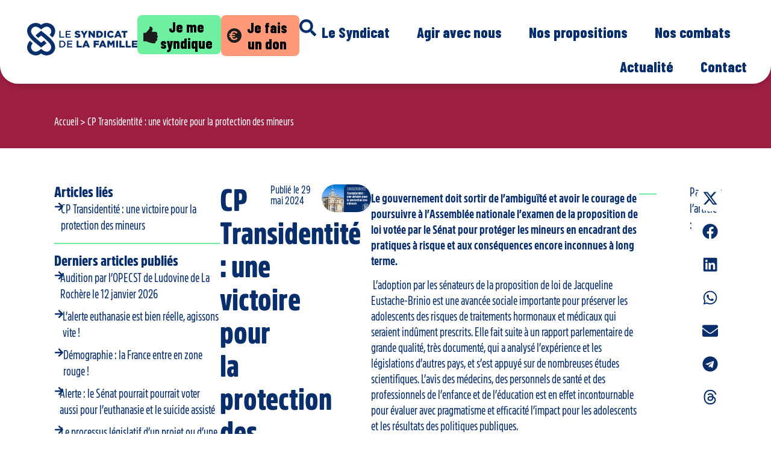

--- FILE ---
content_type: text/html; charset=UTF-8
request_url: https://www.lesyndicatdelafamille.fr/actualite-en-france/cp-transidentite-une-victoire-pour-la-protection-des-mineurs/
body_size: 31803
content:
<!doctype html>
<html lang="fr-FR">
<head>
	<meta charset="UTF-8">
	<meta name="viewport" content="width=device-width, initial-scale=1">
	<link rel="profile" href="https://gmpg.org/xfn/11">
	<meta name='robots' content='index, follow, max-image-preview:large, max-snippet:-1, max-video-preview:-1' />
<script id="cookieyes" type="text/javascript" src="https://cdn-cookieyes.com/client_data/f3b89d6d768d3b514c9f04c5/script.js"></script>
	<!-- This site is optimized with the Yoast SEO Premium plugin v26.7 (Yoast SEO v26.7) - https://yoast.com/wordpress/plugins/seo/ -->
	<title>CP Transidentité : une victoire pour la protection des mineurs - Le Syndicat de la Famille</title>
	<link rel="canonical" href="https://www.lesyndicatdelafamille.fr/actualite-en-france/cp-transidentite-une-victoire-pour-la-protection-des-mineurs/" />
	<meta property="og:locale" content="fr_FR" />
	<meta property="og:type" content="article" />
	<meta property="og:title" content="CP Transidentité : une victoire pour la protection des mineurs" />
	<meta property="og:description" content="Le gouvernement doit sortir de l’ambiguïté et avoir le courage de poursuivre à l’Assemblée nationale l’examen de la proposition de loi votée par le Sénat pour protéger les mineurs en encadrant des pratiques à risque et aux conséquences encore inconnues à long terme.  L’adoption par les sénateurs de la proposition de loi de Jacqueline Eustache-Brinio [&hellip;]" />
	<meta property="og:url" content="https://www.lesyndicatdelafamille.fr/actualite-en-france/cp-transidentite-une-victoire-pour-la-protection-des-mineurs/" />
	<meta property="og:site_name" content="Le Syndicat de la Famille" />
	<meta property="article:publisher" content="https://www.facebook.com/LeSyndicatDeLaFamille" />
	<meta property="article:published_time" content="2024-05-29T11:52:18+00:00" />
	<meta property="article:modified_time" content="2024-07-15T16:23:15+00:00" />
	<meta property="og:image" content="https://www.lesyndicatdelafamille.fr/wp-content/uploads/2024/06/CP-Transidentite.png" />
	<meta property="og:image:width" content="1366" />
	<meta property="og:image:height" content="768" />
	<meta property="og:image:type" content="image/png" />
	<meta name="author" content="Pascal" />
	<meta name="twitter:card" content="summary_large_image" />
	<meta name="twitter:creator" content="@SyndicatFamille" />
	<meta name="twitter:site" content="@SyndicatFamille" />
	<meta name="twitter:label1" content="Écrit par" />
	<meta name="twitter:data1" content="Pascal" />
	<meta name="twitter:label2" content="Durée de lecture estimée" />
	<meta name="twitter:data2" content="3 minutes" />
	<script type="application/ld+json" class="yoast-schema-graph">{"@context":"https://schema.org","@graph":[{"@type":"Article","@id":"https://www.lesyndicatdelafamille.fr/actualite-en-france/cp-transidentite-une-victoire-pour-la-protection-des-mineurs/#article","isPartOf":{"@id":"https://www.lesyndicatdelafamille.fr/actualite-en-france/cp-transidentite-une-victoire-pour-la-protection-des-mineurs/"},"author":{"name":"Pascal","@id":"https://www.lesyndicatdelafamille.fr/#/schema/person/262e303764fff01e8becaaa7be92f350"},"headline":"CP Transidentité : une victoire pour la protection des mineurs","datePublished":"2024-05-29T11:52:18+00:00","dateModified":"2024-07-15T16:23:15+00:00","mainEntityOfPage":{"@id":"https://www.lesyndicatdelafamille.fr/actualite-en-france/cp-transidentite-une-victoire-pour-la-protection-des-mineurs/"},"wordCount":470,"publisher":{"@id":"https://www.lesyndicatdelafamille.fr/#organization"},"image":{"@id":"https://www.lesyndicatdelafamille.fr/actualite-en-france/cp-transidentite-une-victoire-pour-la-protection-des-mineurs/#primaryimage"},"thumbnailUrl":"https://www.lesyndicatdelafamille.fr/wp-content/uploads/2024/06/CP-Transidentite.png","articleSection":["Actualité en France","Communiqués de presse"],"inLanguage":"fr-FR"},{"@type":"WebPage","@id":"https://www.lesyndicatdelafamille.fr/actualite-en-france/cp-transidentite-une-victoire-pour-la-protection-des-mineurs/","url":"https://www.lesyndicatdelafamille.fr/actualite-en-france/cp-transidentite-une-victoire-pour-la-protection-des-mineurs/","name":"CP Transidentité : une victoire pour la protection des mineurs - Le Syndicat de la Famille","isPartOf":{"@id":"https://www.lesyndicatdelafamille.fr/#website"},"primaryImageOfPage":{"@id":"https://www.lesyndicatdelafamille.fr/actualite-en-france/cp-transidentite-une-victoire-pour-la-protection-des-mineurs/#primaryimage"},"image":{"@id":"https://www.lesyndicatdelafamille.fr/actualite-en-france/cp-transidentite-une-victoire-pour-la-protection-des-mineurs/#primaryimage"},"thumbnailUrl":"https://www.lesyndicatdelafamille.fr/wp-content/uploads/2024/06/CP-Transidentite.png","datePublished":"2024-05-29T11:52:18+00:00","dateModified":"2024-07-15T16:23:15+00:00","breadcrumb":{"@id":"https://www.lesyndicatdelafamille.fr/actualite-en-france/cp-transidentite-une-victoire-pour-la-protection-des-mineurs/#breadcrumb"},"inLanguage":"fr-FR","potentialAction":[{"@type":"ReadAction","target":["https://www.lesyndicatdelafamille.fr/actualite-en-france/cp-transidentite-une-victoire-pour-la-protection-des-mineurs/"]}]},{"@type":"ImageObject","inLanguage":"fr-FR","@id":"https://www.lesyndicatdelafamille.fr/actualite-en-france/cp-transidentite-une-victoire-pour-la-protection-des-mineurs/#primaryimage","url":"https://www.lesyndicatdelafamille.fr/wp-content/uploads/2024/06/CP-Transidentite.png","contentUrl":"https://www.lesyndicatdelafamille.fr/wp-content/uploads/2024/06/CP-Transidentite.png","width":1366,"height":768},{"@type":"BreadcrumbList","@id":"https://www.lesyndicatdelafamille.fr/actualite-en-france/cp-transidentite-une-victoire-pour-la-protection-des-mineurs/#breadcrumb","itemListElement":[{"@type":"ListItem","position":1,"name":"Accueil","item":"https://www.lesyndicatdelafamille.fr/"},{"@type":"ListItem","position":2,"name":"CP Transidentité : une victoire pour la protection des mineurs"}]},{"@type":"WebSite","@id":"https://www.lesyndicatdelafamille.fr/#website","url":"https://www.lesyndicatdelafamille.fr/","name":"Le Syndicat de la Famille","description":"","publisher":{"@id":"https://www.lesyndicatdelafamille.fr/#organization"},"potentialAction":[{"@type":"SearchAction","target":{"@type":"EntryPoint","urlTemplate":"https://www.lesyndicatdelafamille.fr/?s={search_term_string}"},"query-input":{"@type":"PropertyValueSpecification","valueRequired":true,"valueName":"search_term_string"}}],"inLanguage":"fr-FR"},{"@type":"Organization","@id":"https://www.lesyndicatdelafamille.fr/#organization","name":"Le Syndicat de la Famille","url":"https://www.lesyndicatdelafamille.fr/","logo":{"@type":"ImageObject","inLanguage":"fr-FR","@id":"https://www.lesyndicatdelafamille.fr/#/schema/logo/image/","url":"https://www.lesyndicatdelafamille.fr/wp-content/uploads/2023/03/logo.svg","contentUrl":"https://www.lesyndicatdelafamille.fr/wp-content/uploads/2023/03/logo.svg","width":1,"height":1,"caption":"Le Syndicat de la Famille"},"image":{"@id":"https://www.lesyndicatdelafamille.fr/#/schema/logo/image/"},"sameAs":["https://www.facebook.com/LeSyndicatDeLaFamille","https://x.com/SyndicatFamille","https://www.instagram.com/lesyndicatdelafamille/","https://www.youtube.com/@LeSyndicatdelaFamille"]},{"@type":"Person","@id":"https://www.lesyndicatdelafamille.fr/#/schema/person/262e303764fff01e8becaaa7be92f350","name":"Pascal"}]}</script>
	<!-- / Yoast SEO Premium plugin. -->


<link rel='dns-prefetch' href='//www.googletagmanager.com' />
<link rel="alternate" title="oEmbed (JSON)" type="application/json+oembed" href="https://www.lesyndicatdelafamille.fr/wp-json/oembed/1.0/embed?url=https%3A%2F%2Fwww.lesyndicatdelafamille.fr%2Factualite-en-france%2Fcp-transidentite-une-victoire-pour-la-protection-des-mineurs%2F" />
<link rel="alternate" title="oEmbed (XML)" type="text/xml+oembed" href="https://www.lesyndicatdelafamille.fr/wp-json/oembed/1.0/embed?url=https%3A%2F%2Fwww.lesyndicatdelafamille.fr%2Factualite-en-france%2Fcp-transidentite-une-victoire-pour-la-protection-des-mineurs%2F&#038;format=xml" />
<style id='wp-img-auto-sizes-contain-inline-css'>
img:is([sizes=auto i],[sizes^="auto," i]){contain-intrinsic-size:3000px 1500px}
/*# sourceURL=wp-img-auto-sizes-contain-inline-css */
</style>
<link rel='stylesheet' id='ctf_styles-css' href='https://www.lesyndicatdelafamille.fr/wp-content/plugins/custom-twitter-feeds-pro/css/ctf-styles.min.css?ver=2.5.2' media='all' />
<link rel='stylesheet' id='wp-block-library-css' href='https://www.lesyndicatdelafamille.fr/wp-includes/css/dist/block-library/style.min.css?ver=d5cb2b59659eef9086ad9d0ee83f149e' media='all' />
<style id='pdfemb-pdf-embedder-viewer-style-inline-css'>
.wp-block-pdfemb-pdf-embedder-viewer{max-width:none}

/*# sourceURL=https://www.lesyndicatdelafamille.fr/wp-content/plugins/pdf-embedder/block/build/style-index.css */
</style>
<style id='global-styles-inline-css'>
:root{--wp--preset--aspect-ratio--square: 1;--wp--preset--aspect-ratio--4-3: 4/3;--wp--preset--aspect-ratio--3-4: 3/4;--wp--preset--aspect-ratio--3-2: 3/2;--wp--preset--aspect-ratio--2-3: 2/3;--wp--preset--aspect-ratio--16-9: 16/9;--wp--preset--aspect-ratio--9-16: 9/16;--wp--preset--color--black: #000000;--wp--preset--color--cyan-bluish-gray: #abb8c3;--wp--preset--color--white: #ffffff;--wp--preset--color--pale-pink: #f78da7;--wp--preset--color--vivid-red: #cf2e2e;--wp--preset--color--luminous-vivid-orange: #ff6900;--wp--preset--color--luminous-vivid-amber: #fcb900;--wp--preset--color--light-green-cyan: #7bdcb5;--wp--preset--color--vivid-green-cyan: #00d084;--wp--preset--color--pale-cyan-blue: #8ed1fc;--wp--preset--color--vivid-cyan-blue: #0693e3;--wp--preset--color--vivid-purple: #9b51e0;--wp--preset--gradient--vivid-cyan-blue-to-vivid-purple: linear-gradient(135deg,rgb(6,147,227) 0%,rgb(155,81,224) 100%);--wp--preset--gradient--light-green-cyan-to-vivid-green-cyan: linear-gradient(135deg,rgb(122,220,180) 0%,rgb(0,208,130) 100%);--wp--preset--gradient--luminous-vivid-amber-to-luminous-vivid-orange: linear-gradient(135deg,rgb(252,185,0) 0%,rgb(255,105,0) 100%);--wp--preset--gradient--luminous-vivid-orange-to-vivid-red: linear-gradient(135deg,rgb(255,105,0) 0%,rgb(207,46,46) 100%);--wp--preset--gradient--very-light-gray-to-cyan-bluish-gray: linear-gradient(135deg,rgb(238,238,238) 0%,rgb(169,184,195) 100%);--wp--preset--gradient--cool-to-warm-spectrum: linear-gradient(135deg,rgb(74,234,220) 0%,rgb(151,120,209) 20%,rgb(207,42,186) 40%,rgb(238,44,130) 60%,rgb(251,105,98) 80%,rgb(254,248,76) 100%);--wp--preset--gradient--blush-light-purple: linear-gradient(135deg,rgb(255,206,236) 0%,rgb(152,150,240) 100%);--wp--preset--gradient--blush-bordeaux: linear-gradient(135deg,rgb(254,205,165) 0%,rgb(254,45,45) 50%,rgb(107,0,62) 100%);--wp--preset--gradient--luminous-dusk: linear-gradient(135deg,rgb(255,203,112) 0%,rgb(199,81,192) 50%,rgb(65,88,208) 100%);--wp--preset--gradient--pale-ocean: linear-gradient(135deg,rgb(255,245,203) 0%,rgb(182,227,212) 50%,rgb(51,167,181) 100%);--wp--preset--gradient--electric-grass: linear-gradient(135deg,rgb(202,248,128) 0%,rgb(113,206,126) 100%);--wp--preset--gradient--midnight: linear-gradient(135deg,rgb(2,3,129) 0%,rgb(40,116,252) 100%);--wp--preset--font-size--small: 13px;--wp--preset--font-size--medium: 20px;--wp--preset--font-size--large: 36px;--wp--preset--font-size--x-large: 42px;--wp--preset--spacing--20: 0.44rem;--wp--preset--spacing--30: 0.67rem;--wp--preset--spacing--40: 1rem;--wp--preset--spacing--50: 1.5rem;--wp--preset--spacing--60: 2.25rem;--wp--preset--spacing--70: 3.38rem;--wp--preset--spacing--80: 5.06rem;--wp--preset--shadow--natural: 6px 6px 9px rgba(0, 0, 0, 0.2);--wp--preset--shadow--deep: 12px 12px 50px rgba(0, 0, 0, 0.4);--wp--preset--shadow--sharp: 6px 6px 0px rgba(0, 0, 0, 0.2);--wp--preset--shadow--outlined: 6px 6px 0px -3px rgb(255, 255, 255), 6px 6px rgb(0, 0, 0);--wp--preset--shadow--crisp: 6px 6px 0px rgb(0, 0, 0);}:root { --wp--style--global--content-size: 800px;--wp--style--global--wide-size: 1200px; }:where(body) { margin: 0; }.wp-site-blocks > .alignleft { float: left; margin-right: 2em; }.wp-site-blocks > .alignright { float: right; margin-left: 2em; }.wp-site-blocks > .aligncenter { justify-content: center; margin-left: auto; margin-right: auto; }:where(.wp-site-blocks) > * { margin-block-start: 24px; margin-block-end: 0; }:where(.wp-site-blocks) > :first-child { margin-block-start: 0; }:where(.wp-site-blocks) > :last-child { margin-block-end: 0; }:root { --wp--style--block-gap: 24px; }:root :where(.is-layout-flow) > :first-child{margin-block-start: 0;}:root :where(.is-layout-flow) > :last-child{margin-block-end: 0;}:root :where(.is-layout-flow) > *{margin-block-start: 24px;margin-block-end: 0;}:root :where(.is-layout-constrained) > :first-child{margin-block-start: 0;}:root :where(.is-layout-constrained) > :last-child{margin-block-end: 0;}:root :where(.is-layout-constrained) > *{margin-block-start: 24px;margin-block-end: 0;}:root :where(.is-layout-flex){gap: 24px;}:root :where(.is-layout-grid){gap: 24px;}.is-layout-flow > .alignleft{float: left;margin-inline-start: 0;margin-inline-end: 2em;}.is-layout-flow > .alignright{float: right;margin-inline-start: 2em;margin-inline-end: 0;}.is-layout-flow > .aligncenter{margin-left: auto !important;margin-right: auto !important;}.is-layout-constrained > .alignleft{float: left;margin-inline-start: 0;margin-inline-end: 2em;}.is-layout-constrained > .alignright{float: right;margin-inline-start: 2em;margin-inline-end: 0;}.is-layout-constrained > .aligncenter{margin-left: auto !important;margin-right: auto !important;}.is-layout-constrained > :where(:not(.alignleft):not(.alignright):not(.alignfull)){max-width: var(--wp--style--global--content-size);margin-left: auto !important;margin-right: auto !important;}.is-layout-constrained > .alignwide{max-width: var(--wp--style--global--wide-size);}body .is-layout-flex{display: flex;}.is-layout-flex{flex-wrap: wrap;align-items: center;}.is-layout-flex > :is(*, div){margin: 0;}body .is-layout-grid{display: grid;}.is-layout-grid > :is(*, div){margin: 0;}body{padding-top: 0px;padding-right: 0px;padding-bottom: 0px;padding-left: 0px;}a:where(:not(.wp-element-button)){text-decoration: underline;}:root :where(.wp-element-button, .wp-block-button__link){background-color: #32373c;border-width: 0;color: #fff;font-family: inherit;font-size: inherit;font-style: inherit;font-weight: inherit;letter-spacing: inherit;line-height: inherit;padding-top: calc(0.667em + 2px);padding-right: calc(1.333em + 2px);padding-bottom: calc(0.667em + 2px);padding-left: calc(1.333em + 2px);text-decoration: none;text-transform: inherit;}.has-black-color{color: var(--wp--preset--color--black) !important;}.has-cyan-bluish-gray-color{color: var(--wp--preset--color--cyan-bluish-gray) !important;}.has-white-color{color: var(--wp--preset--color--white) !important;}.has-pale-pink-color{color: var(--wp--preset--color--pale-pink) !important;}.has-vivid-red-color{color: var(--wp--preset--color--vivid-red) !important;}.has-luminous-vivid-orange-color{color: var(--wp--preset--color--luminous-vivid-orange) !important;}.has-luminous-vivid-amber-color{color: var(--wp--preset--color--luminous-vivid-amber) !important;}.has-light-green-cyan-color{color: var(--wp--preset--color--light-green-cyan) !important;}.has-vivid-green-cyan-color{color: var(--wp--preset--color--vivid-green-cyan) !important;}.has-pale-cyan-blue-color{color: var(--wp--preset--color--pale-cyan-blue) !important;}.has-vivid-cyan-blue-color{color: var(--wp--preset--color--vivid-cyan-blue) !important;}.has-vivid-purple-color{color: var(--wp--preset--color--vivid-purple) !important;}.has-black-background-color{background-color: var(--wp--preset--color--black) !important;}.has-cyan-bluish-gray-background-color{background-color: var(--wp--preset--color--cyan-bluish-gray) !important;}.has-white-background-color{background-color: var(--wp--preset--color--white) !important;}.has-pale-pink-background-color{background-color: var(--wp--preset--color--pale-pink) !important;}.has-vivid-red-background-color{background-color: var(--wp--preset--color--vivid-red) !important;}.has-luminous-vivid-orange-background-color{background-color: var(--wp--preset--color--luminous-vivid-orange) !important;}.has-luminous-vivid-amber-background-color{background-color: var(--wp--preset--color--luminous-vivid-amber) !important;}.has-light-green-cyan-background-color{background-color: var(--wp--preset--color--light-green-cyan) !important;}.has-vivid-green-cyan-background-color{background-color: var(--wp--preset--color--vivid-green-cyan) !important;}.has-pale-cyan-blue-background-color{background-color: var(--wp--preset--color--pale-cyan-blue) !important;}.has-vivid-cyan-blue-background-color{background-color: var(--wp--preset--color--vivid-cyan-blue) !important;}.has-vivid-purple-background-color{background-color: var(--wp--preset--color--vivid-purple) !important;}.has-black-border-color{border-color: var(--wp--preset--color--black) !important;}.has-cyan-bluish-gray-border-color{border-color: var(--wp--preset--color--cyan-bluish-gray) !important;}.has-white-border-color{border-color: var(--wp--preset--color--white) !important;}.has-pale-pink-border-color{border-color: var(--wp--preset--color--pale-pink) !important;}.has-vivid-red-border-color{border-color: var(--wp--preset--color--vivid-red) !important;}.has-luminous-vivid-orange-border-color{border-color: var(--wp--preset--color--luminous-vivid-orange) !important;}.has-luminous-vivid-amber-border-color{border-color: var(--wp--preset--color--luminous-vivid-amber) !important;}.has-light-green-cyan-border-color{border-color: var(--wp--preset--color--light-green-cyan) !important;}.has-vivid-green-cyan-border-color{border-color: var(--wp--preset--color--vivid-green-cyan) !important;}.has-pale-cyan-blue-border-color{border-color: var(--wp--preset--color--pale-cyan-blue) !important;}.has-vivid-cyan-blue-border-color{border-color: var(--wp--preset--color--vivid-cyan-blue) !important;}.has-vivid-purple-border-color{border-color: var(--wp--preset--color--vivid-purple) !important;}.has-vivid-cyan-blue-to-vivid-purple-gradient-background{background: var(--wp--preset--gradient--vivid-cyan-blue-to-vivid-purple) !important;}.has-light-green-cyan-to-vivid-green-cyan-gradient-background{background: var(--wp--preset--gradient--light-green-cyan-to-vivid-green-cyan) !important;}.has-luminous-vivid-amber-to-luminous-vivid-orange-gradient-background{background: var(--wp--preset--gradient--luminous-vivid-amber-to-luminous-vivid-orange) !important;}.has-luminous-vivid-orange-to-vivid-red-gradient-background{background: var(--wp--preset--gradient--luminous-vivid-orange-to-vivid-red) !important;}.has-very-light-gray-to-cyan-bluish-gray-gradient-background{background: var(--wp--preset--gradient--very-light-gray-to-cyan-bluish-gray) !important;}.has-cool-to-warm-spectrum-gradient-background{background: var(--wp--preset--gradient--cool-to-warm-spectrum) !important;}.has-blush-light-purple-gradient-background{background: var(--wp--preset--gradient--blush-light-purple) !important;}.has-blush-bordeaux-gradient-background{background: var(--wp--preset--gradient--blush-bordeaux) !important;}.has-luminous-dusk-gradient-background{background: var(--wp--preset--gradient--luminous-dusk) !important;}.has-pale-ocean-gradient-background{background: var(--wp--preset--gradient--pale-ocean) !important;}.has-electric-grass-gradient-background{background: var(--wp--preset--gradient--electric-grass) !important;}.has-midnight-gradient-background{background: var(--wp--preset--gradient--midnight) !important;}.has-small-font-size{font-size: var(--wp--preset--font-size--small) !important;}.has-medium-font-size{font-size: var(--wp--preset--font-size--medium) !important;}.has-large-font-size{font-size: var(--wp--preset--font-size--large) !important;}.has-x-large-font-size{font-size: var(--wp--preset--font-size--x-large) !important;}
:root :where(.wp-block-pullquote){font-size: 1.5em;line-height: 1.6;}
/*# sourceURL=global-styles-inline-css */
</style>
<link rel='stylesheet' id='dashicons-css' href='https://www.lesyndicatdelafamille.fr/wp-includes/css/dashicons.min.css?ver=d5cb2b59659eef9086ad9d0ee83f149e' media='all' />
<link rel='stylesheet' id='hello-elementor-css' href='https://www.lesyndicatdelafamille.fr/wp-content/themes/hello-elementor/assets/css/reset.css?ver=3.4.5' media='all' />
<link rel='stylesheet' id='hello-elementor-theme-style-css' href='https://www.lesyndicatdelafamille.fr/wp-content/themes/hello-elementor/assets/css/theme.css?ver=3.4.5' media='all' />
<link rel='stylesheet' id='hello-elementor-header-footer-css' href='https://www.lesyndicatdelafamille.fr/wp-content/themes/hello-elementor/assets/css/header-footer.css?ver=3.4.5' media='all' />
<link rel='stylesheet' id='elementor-frontend-css' href='https://www.lesyndicatdelafamille.fr/wp-content/uploads/elementor/css/custom-frontend.min.css?ver=1768400869' media='all' />
<link rel='stylesheet' id='elementor-post-29091-css' href='https://www.lesyndicatdelafamille.fr/wp-content/uploads/elementor/css/post-29091.css?ver=1768400869' media='all' />
<link rel='stylesheet' id='widget-image-css' href='https://www.lesyndicatdelafamille.fr/wp-content/plugins/elementor/assets/css/widget-image.min.css?ver=3.34.1' media='all' />
<link rel='stylesheet' id='widget-nav-menu-css' href='https://www.lesyndicatdelafamille.fr/wp-content/uploads/elementor/css/custom-pro-widget-nav-menu.min.css?ver=1768400869' media='all' />
<link rel='stylesheet' id='e-sticky-css' href='https://www.lesyndicatdelafamille.fr/wp-content/plugins/elementor-pro/assets/css/modules/sticky.min.css?ver=3.34.0' media='all' />
<link rel='stylesheet' id='widget-icon-box-css' href='https://www.lesyndicatdelafamille.fr/wp-content/uploads/elementor/css/custom-widget-icon-box.min.css?ver=1768400869' media='all' />
<link rel='stylesheet' id='widget-social-icons-css' href='https://www.lesyndicatdelafamille.fr/wp-content/plugins/elementor/assets/css/widget-social-icons.min.css?ver=3.34.1' media='all' />
<link rel='stylesheet' id='e-apple-webkit-css' href='https://www.lesyndicatdelafamille.fr/wp-content/uploads/elementor/css/custom-apple-webkit.min.css?ver=1768400869' media='all' />
<link rel='stylesheet' id='widget-heading-css' href='https://www.lesyndicatdelafamille.fr/wp-content/plugins/elementor/assets/css/widget-heading.min.css?ver=3.34.1' media='all' />
<link rel='stylesheet' id='widget-divider-css' href='https://www.lesyndicatdelafamille.fr/wp-content/plugins/elementor/assets/css/widget-divider.min.css?ver=3.34.1' media='all' />
<link rel='stylesheet' id='widget-breadcrumbs-css' href='https://www.lesyndicatdelafamille.fr/wp-content/plugins/elementor-pro/assets/css/widget-breadcrumbs.min.css?ver=3.34.0' media='all' />
<link rel='stylesheet' id='widget-loop-common-css' href='https://www.lesyndicatdelafamille.fr/wp-content/plugins/elementor-pro/assets/css/widget-loop-common.min.css?ver=3.34.0' media='all' />
<link rel='stylesheet' id='widget-loop-grid-css' href='https://www.lesyndicatdelafamille.fr/wp-content/uploads/elementor/css/custom-pro-widget-loop-grid.min.css?ver=1768400869' media='all' />
<link rel='stylesheet' id='widget-post-info-css' href='https://www.lesyndicatdelafamille.fr/wp-content/plugins/elementor-pro/assets/css/widget-post-info.min.css?ver=3.34.0' media='all' />
<link rel='stylesheet' id='widget-icon-list-css' href='https://www.lesyndicatdelafamille.fr/wp-content/uploads/elementor/css/custom-widget-icon-list.min.css?ver=1768400869' media='all' />
<link rel='stylesheet' id='widget-share-buttons-css' href='https://www.lesyndicatdelafamille.fr/wp-content/plugins/elementor-pro/assets/css/widget-share-buttons.min.css?ver=3.34.0' media='all' />
<link rel='stylesheet' id='elementor-post-30561-css' href='https://www.lesyndicatdelafamille.fr/wp-content/uploads/elementor/css/post-30561.css?ver=1768400869' media='all' />
<link rel='stylesheet' id='elementor-post-30570-css' href='https://www.lesyndicatdelafamille.fr/wp-content/uploads/elementor/css/post-30570.css?ver=1768400869' media='all' />
<link rel='stylesheet' id='elementor-post-30828-css' href='https://www.lesyndicatdelafamille.fr/wp-content/uploads/elementor/css/post-30828.css?ver=1768400887' media='all' />
<link rel='stylesheet' id='hello-elementor-child-style-css' href='https://www.lesyndicatdelafamille.fr/wp-content/themes/hello-theme-child-master/style.css?ver=2.0.0' media='all' />
<link rel='stylesheet' id='elementor-gf-barlowcondensed-css' href='https://fonts.googleapis.com/css?family=Barlow+Condensed:100,100italic,200,200italic,300,300italic,400,400italic,500,500italic,600,600italic,700,700italic,800,800italic,900,900italic&#038;display=swap' media='all' />
<script src="https://www.lesyndicatdelafamille.fr/wp-includes/js/jquery/jquery.min.js?ver=3.7.1" id="jquery-core-js"></script>
<script src="https://www.lesyndicatdelafamille.fr/wp-includes/js/jquery/jquery-migrate.min.js?ver=3.4.1" id="jquery-migrate-js"></script>

<!-- Extrait de code de la balise Google (gtag.js) ajouté par Site Kit -->
<!-- Extrait Google Analytics ajouté par Site Kit -->
<script src="https://www.googletagmanager.com/gtag/js?id=GT-P36VQHWF" id="google_gtagjs-js" async></script>
<script id="google_gtagjs-js-after">
window.dataLayer = window.dataLayer || [];function gtag(){dataLayer.push(arguments);}
gtag("set","linker",{"domains":["www.lesyndicatdelafamille.fr"]});
gtag("js", new Date());
gtag("set", "developer_id.dZTNiMT", true);
gtag("config", "GT-P36VQHWF");
 window._googlesitekit = window._googlesitekit || {}; window._googlesitekit.throttledEvents = []; window._googlesitekit.gtagEvent = (name, data) => { var key = JSON.stringify( { name, data } ); if ( !! window._googlesitekit.throttledEvents[ key ] ) { return; } window._googlesitekit.throttledEvents[ key ] = true; setTimeout( () => { delete window._googlesitekit.throttledEvents[ key ]; }, 5 ); gtag( "event", name, { ...data, event_source: "site-kit" } ); }; 
//# sourceURL=google_gtagjs-js-after
</script>
<link rel="https://api.w.org/" href="https://www.lesyndicatdelafamille.fr/wp-json/" /><link rel="alternate" title="JSON" type="application/json" href="https://www.lesyndicatdelafamille.fr/wp-json/wp/v2/posts/32222" /><!-- start Simple Custom CSS and JS -->
<style>
#timeline::after {
  content: "";
  position: absolute;
  width: 1px;
  background-color: rgba(8, 46, 107, 0.5019607843);
  top: 0;
  bottom: 0;
  left: 8px;
}
#timeline .elementor-widget-container{
	padding-left:20px;
}
#timeline .elementor-widget-container::after {
  content: "";
  position: absolute;
  width: 15px;
  height: 15px;
  background-color: white;
  border: 1px solid rgba(8, 46, 107, 0.5019607843);
  top: 15px;
  border-radius: 50%;
  z-index: 1;
  left: 0;
}

#timeline.sticky::after, #timeline.sticky .elementor-widget-container::after {
  background-color: #082E6B;
  border: 1px solid #082E6B;
}</style>
<!-- end Simple Custom CSS and JS -->
<!-- start Simple Custom CSS and JS -->
<style>
.elementor-loop-container h3 a:before{
	content: '';
    position: absolute;
    left: 0;
    right: 0;
    top: 0;
    bottom: 0;
    background-color: rgba(0,0,0,0);
}

.elementor-loop-container h3 a:hover{
	/*text-decoration:underline;*/
}

.elementor-widget-theme-post-title, .elementor-widget-container, .elementor-widget-theme-post-excerpt, h3.elementor-heading-title{
	position:static !important;
}

/*
.elementor-post-info__terms-list span:not(:first-child) {
    display: none !important;
}
*/</style>
<!-- end Simple Custom CSS and JS -->
<!-- start Simple Custom CSS and JS -->
<style>
/* sous menu largeur forcée */
@media (max-width: 768px) {
	.elementor-location-popup .elementor-nav-menu--dropdown{
		width: 260px !important;
		min-width:260px !important;
		margin-left:140px !important;
	}
}

.elementor-location-popup .elementor-nav-menu--dropdown{
	transform: translateY(-25%);
}

/* gestion des second niveau hover */
li.sub-elem-nav-mobile{
	padding: 0px 0px 0px 30px !important;
}
li.sub-elem-nav-mobile a{
	padding-top: 5px !important;
	padding-bottom: 5px !important;

}

</style>
<!-- end Simple Custom CSS and JS -->
<!-- start Simple Custom CSS and JS -->
<style>
#bloc-texte-reseau{
left: 50%;
transform: translateX(-180%);
width: 300px;
padding-top: 200px;
}
</style>
<!-- end Simple Custom CSS and JS -->
<!-- start Simple Custom CSS and JS -->
<style>
.elementor-widget-text-editor a, .elementor-widget-theme-post-content a{
	text-decoration:underline !important;
}
.elementor-nav-menu--layout-vertical ul li.current_page_item, .elementor-nav-menu--layout-vertical ul li:hover, .elementor-nav-menu--layout-vertical ul li a.elementor-item-active {
	text-decoration:underline !important;
}

.map-popup-body p a{
	color: #ffffff !important;
	text-decoration:underline;
}</style>
<!-- end Simple Custom CSS and JS -->
<!-- start Simple Custom CSS and JS -->
<style>
.etiquettebleu {
	
    background-color: #082e6b;
    padding: 6px 10px;
    border-bottom-right-radius: 10px;
    border-top-right-radius: 10px;
    position: absolute;
}</style>
<!-- end Simple Custom CSS and JS -->
<!-- start Simple Custom CSS and JS -->
<style>
.etiquetteverte {
	
    background-color:#6EF0A0;
    padding: 6px 10px;
    border-bottom-right-radius: 10px;
    border-top-right-radius: 10px;
    position: absolute;
}</style>
<!-- end Simple Custom CSS and JS -->
<!-- start Simple Custom CSS and JS -->
<style>

.elementor-widget-n-carousel .swiper-pagination-bullet:hover {
    background: black;
}

</style>
<!-- end Simple Custom CSS and JS -->
<!-- start Simple Custom CSS and JS -->
<style>
#elementor-popup-modal-31293 {z-index: 1
}</style>
<!-- end Simple Custom CSS and JS -->
<!-- start Simple Custom CSS and JS -->
<style>
.elementor-widget-n-accordion .e-n-accordion-item:not([open]):hover .e-n-accordion-item-title {
    border-radius: 12px 12px 12px 12px;
    animation: 0,3s ease;
}
.elementor-widget-n-accordion .e-n-accordion-item[open] .e-n-accordion-item-title {
    border-radius: 12px 12px 0px 0px;
}
.elementor-widget-n-accordion .e-n-accordion-item:not([open]):hover .e-n-accordion-item-title {
    color: var(--n-accordion-title-hover-color);
}</style>
<!-- end Simple Custom CSS and JS -->
<!-- start Simple Custom CSS and JS -->
<style>
.etiquette {
	
    background-color: #FF997A;
    padding: 6px 10px;
    border-bottom-right-radius: 10px;
    border-top-right-radius: 10px;
    position: absolute;
}</style>
<!-- end Simple Custom CSS and JS -->
<meta name="generator" content="Site Kit by Google 1.170.0" /><meta name="google-site-verification" content="gXs-0DjfILp5H6xhslcms8RPR6KDqnaJTh3JCfrMVqU"><meta name="generator" content="Elementor 3.34.1; features: e_font_icon_svg, additional_custom_breakpoints; settings: css_print_method-external, google_font-enabled, font_display-swap">
			<style>
				.e-con.e-parent:nth-of-type(n+4):not(.e-lazyloaded):not(.e-no-lazyload),
				.e-con.e-parent:nth-of-type(n+4):not(.e-lazyloaded):not(.e-no-lazyload) * {
					background-image: none !important;
				}
				@media screen and (max-height: 1024px) {
					.e-con.e-parent:nth-of-type(n+3):not(.e-lazyloaded):not(.e-no-lazyload),
					.e-con.e-parent:nth-of-type(n+3):not(.e-lazyloaded):not(.e-no-lazyload) * {
						background-image: none !important;
					}
				}
				@media screen and (max-height: 640px) {
					.e-con.e-parent:nth-of-type(n+2):not(.e-lazyloaded):not(.e-no-lazyload),
					.e-con.e-parent:nth-of-type(n+2):not(.e-lazyloaded):not(.e-no-lazyload) * {
						background-image: none !important;
					}
				}
			</style>
			<meta name="redi-version" content="1.2.7" /><link rel="icon" href="https://www.lesyndicatdelafamille.fr/wp-content/uploads/2024/03/favicon-rond-syndicat.svg" sizes="32x32" />
<link rel="icon" href="https://www.lesyndicatdelafamille.fr/wp-content/uploads/2024/03/favicon-rond-syndicat.svg" sizes="192x192" />
<link rel="apple-touch-icon" href="https://www.lesyndicatdelafamille.fr/wp-content/uploads/2024/03/favicon-rond-syndicat.svg" />
<meta name="msapplication-TileImage" content="https://www.lesyndicatdelafamille.fr/wp-content/uploads/2024/03/favicon-rond-syndicat.svg" />
</head>
<body data-rsssl=1 class="wp-singular post-template-default single single-post postid-32222 single-format-standard wp-custom-logo wp-embed-responsive wp-theme-hello-elementor wp-child-theme-hello-theme-child-master hello-elementor-default elementor-default elementor-kit-29091 elementor-page-30828">


<a class="skip-link screen-reader-text" href="#content">Aller au contenu</a>

		<header data-elementor-type="header" data-elementor-id="30561" class="elementor elementor-30561 elementor-location-header" data-elementor-post-type="elementor_library">
			<div class="elementor-element elementor-element-26e6f8d e-con-full elementor-hidden-tablet elementor-hidden-mobile e-flex e-con e-parent" data-id="26e6f8d" data-element_type="container" data-settings="{&quot;background_background&quot;:&quot;classic&quot;,&quot;sticky&quot;:&quot;top&quot;,&quot;sticky_on&quot;:[&quot;widescreen&quot;,&quot;desktop&quot;,&quot;tablet&quot;,&quot;mobile&quot;],&quot;sticky_offset&quot;:0,&quot;sticky_effects_offset&quot;:0,&quot;sticky_anchor_link_offset&quot;:0}">
		<div class="elementor-element elementor-element-065be47 e-con-full e-flex e-con e-child" data-id="065be47" data-element_type="container">
				<div class="elementor-element elementor-element-d3bcacb elementor-widget elementor-widget-theme-site-logo elementor-widget-image" data-id="d3bcacb" data-element_type="widget" data-widget_type="theme-site-logo.default">
				<div class="elementor-widget-container">
											<a href="https://www.lesyndicatdelafamille.fr">
			<img src="https://www.lesyndicatdelafamille.fr/wp-content/uploads/2023/03/logo.svg" class="attachment-full size-full wp-image-25310" alt="" />				</a>
											</div>
				</div>
				</div>
		<div class="elementor-element elementor-element-ad203f1 e-con-full e-flex e-con e-child" data-id="ad203f1" data-element_type="container">
				<div class="elementor-element elementor-element-d327d8b elementor-widget elementor-widget-button" data-id="d327d8b" data-element_type="widget" data-widget_type="button.default">
				<div class="elementor-widget-container">
									<div class="elementor-button-wrapper">
					<a class="elementor-button elementor-button-link elementor-size-sm" href="https://lesyndicatdelafamille-infos.fr/adhesion-2026" target="_blank">
						<span class="elementor-button-content-wrapper">
						<span class="elementor-button-icon">
				<svg xmlns="http://www.w3.org/2000/svg" xmlns:xlink="http://www.w3.org/1999/xlink" width="27.164" height="31.045" viewBox="0 0 27.164 31.045"><defs><clipPath id="clip-path"><rect id="Rectangle_10" data-name="Rectangle 10" width="27.164" height="31.045" fill="#1c1c1c"></rect></clipPath></defs><g id="Groupe_325" data-name="Groupe 325" transform="translate(0 0)"><g id="Groupe_6" data-name="Groupe 6" transform="translate(0 0)" clip-path="url(#clip-path)"><path id="Trac&#xE9;_43" data-name="Trac&#xE9; 43" d="M17.464,4.906V4.851A4.85,4.85,0,0,0,12.638,0a.983.983,0,0,0-1,.971V3.153a1.943,1.943,0,0,1-.479,1.277L5.432,10.98a1.939,1.939,0,0,1-1.461.662H0V27.164H3.976a5.936,5.936,0,0,1,1.715.256l5.28,1.946a27.168,27.168,0,0,0,9.4,1.681,2.911,2.911,0,0,0,2.91-2.912,2.829,2.829,0,0,0-.188-1,3.372,3.372,0,0,0,2.182-5.675,3.373,3.373,0,0,0,0-6.056,3.392,3.392,0,0,0,.767-3.329A3.458,3.458,0,0,0,22.694,9.7H15.522l1.531-3.06a3.89,3.89,0,0,0,.411-1.737" transform="translate(0 0)" fill="#1c1c1c" fill-rule="evenodd"></path></g></g></svg>			</span>
									<span class="elementor-button-text">Je me syndique</span>
					</span>
					</a>
				</div>
								</div>
				</div>
				<div class="elementor-element elementor-element-96a8c22 elementor-align-center elementor-widget elementor-widget-button" data-id="96a8c22" data-element_type="widget" data-widget_type="button.default">
				<div class="elementor-widget-container">
									<div class="elementor-button-wrapper">
					<a class="elementor-button elementor-button-link elementor-size-sm" href="https://lesyndicatdelafamille-infos.fr/don-26" target="_blank">
						<span class="elementor-button-content-wrapper">
						<span class="elementor-button-icon">
				<svg xmlns="http://www.w3.org/2000/svg" width="31.026" height="31.026" viewBox="0 0 31.026 31.026"><path id="Trac&#xE9;_466" data-name="Trac&#xE9; 466" d="M15.513,0A15.513,15.513,0,1,0,31.026,15.513,15.513,15.513,0,0,0,15.513,0m.022,25.233a8.585,8.585,0,0,1-8.594-6.364H4.253V16.56H6.527c-.03-.322-.03-.671-.03-1.02A8.637,8.637,0,0,1,6.557,14.3h-2.3V12.022H7.029a8.611,8.611,0,0,1,8.387-6.229,8.334,8.334,0,0,1,7.206,3.544L19.876,11.19a5.343,5.343,0,0,0-4.548-2.443,4.85,4.85,0,0,0-4.548,3.275h6.349V14.3h-6.91a7.729,7.729,0,0,0-.059,1.182c0,.376,0,.725.029,1.074h6.94v2.309H10.75a4.973,4.973,0,0,0,4.814,3.41c1.979,0,3.16-.94,4.519-2.577l2.6,1.745a8.412,8.412,0,0,1-7.147,3.786" fill="#1c1c1c"></path></svg>			</span>
									<span class="elementor-button-text">Je fais un don</span>
					</span>
					</a>
				</div>
								</div>
				</div>
				<div class="elementor-element elementor-element-f68b91a elementor-view-default elementor-widget elementor-widget-icon" data-id="f68b91a" data-element_type="widget" data-widget_type="icon.default">
				<div class="elementor-widget-container">
							<div class="elementor-icon-wrapper">
			<a class="elementor-icon" href="#elementor-action%3Aaction%3Dpopup%3Aopen%26settings%3DeyJpZCI6IjMxMjkzIiwidG9nZ2xlIjp0cnVlfQ%3D%3D">
			<svg aria-hidden="true" class="e-font-icon-svg e-fas-search" viewBox="0 0 512 512" xmlns="http://www.w3.org/2000/svg"><path d="M505 442.7L405.3 343c-4.5-4.5-10.6-7-17-7H372c27.6-35.3 44-79.7 44-128C416 93.1 322.9 0 208 0S0 93.1 0 208s93.1 208 208 208c48.3 0 92.7-16.4 128-44v16.3c0 6.4 2.5 12.5 7 17l99.7 99.7c9.4 9.4 24.6 9.4 33.9 0l28.3-28.3c9.4-9.4 9.4-24.6.1-34zM208 336c-70.7 0-128-57.2-128-128 0-70.7 57.2-128 128-128 70.7 0 128 57.2 128 128 0 70.7-57.2 128-128 128z"></path></svg>			</a>
		</div>
						</div>
				</div>
				<div class="elementor-element elementor-element-460df8b elementor-nav-menu__align-end elementor-widget__width-inherit elementor-nav-menu--dropdown-tablet elementor-nav-menu__text-align-aside elementor-nav-menu--toggle elementor-nav-menu--burger elementor-widget elementor-widget-nav-menu" data-id="460df8b" data-element_type="widget" data-settings="{&quot;submenu_icon&quot;:{&quot;value&quot;:&quot;&lt;i aria-hidden=\&quot;true\&quot; class=\&quot;\&quot;&gt;&lt;\/i&gt;&quot;,&quot;library&quot;:&quot;&quot;},&quot;layout&quot;:&quot;horizontal&quot;,&quot;toggle&quot;:&quot;burger&quot;}" data-widget_type="nav-menu.default">
				<div class="elementor-widget-container">
								<nav aria-label="Menu" class="elementor-nav-menu--main elementor-nav-menu__container elementor-nav-menu--layout-horizontal e--pointer-none">
				<ul id="menu-1-460df8b" class="elementor-nav-menu"><li class="menu-item menu-item-type-custom menu-item-object-custom menu-item-has-children menu-item-31648"><a href="#" class="elementor-item elementor-item-anchor">Le Syndicat</a>
<ul class="sub-menu elementor-nav-menu--dropdown">
	<li class="menu-item menu-item-type-post_type menu-item-object-page menu-item-31651"><a href="https://www.lesyndicatdelafamille.fr/principes-valeurs-syndicat-famille/" class="elementor-sub-item">Principes et valeurs</a></li>
	<li class="menu-item menu-item-type-post_type menu-item-object-page menu-item-31653"><a href="https://www.lesyndicatdelafamille.fr/ambitions/" class="elementor-sub-item">Ambition</a></li>
	<li class="menu-item menu-item-type-post_type menu-item-object-page menu-item-31650"><a href="https://www.lesyndicatdelafamille.fr/histoire/" class="elementor-sub-item">Histoire</a></li>
	<li class="menu-item menu-item-type-post_type menu-item-object-page menu-item-31652"><a href="https://www.lesyndicatdelafamille.fr/porte-parole/" class="elementor-sub-item">Porte-parole</a></li>
	<li class="menu-item menu-item-type-post_type menu-item-object-page menu-item-31649"><a href="https://www.lesyndicatdelafamille.fr/reseau/" class="elementor-sub-item">Réseau / Où nous trouver</a></li>
</ul>
</li>
<li class="menu-item menu-item-type-custom menu-item-object-custom menu-item-has-children menu-item-31654"><a href="#" class="elementor-item elementor-item-anchor">Agir avec nous</a>
<ul class="sub-menu elementor-nav-menu--dropdown">
	<li class="menu-item menu-item-type-custom menu-item-object-custom menu-item-31655"><a href="https://www.lesyndicatdelafamille.fr/agir-avec-nous/alerter/veille-au-parlement/" class="elementor-sub-item">Alerter</a></li>
	<li class="menu-item menu-item-type-custom menu-item-object-custom menu-item-31656"><a href="https://www.lesyndicatdelafamille.fr/agir-avec-nous/mobiliser/agenda-des-actions/" class="elementor-sub-item">Mobiliser</a></li>
	<li class="menu-item menu-item-type-post_type menu-item-object-page menu-item-31657"><a href="https://www.lesyndicatdelafamille.fr/propositions/" class="elementor-sub-item">Influencer</a></li>
	<li class="menu-item menu-item-type-post_type menu-item-object-page menu-item-31658"><a href="https://www.lesyndicatdelafamille.fr/devenir-volontaire/" class="elementor-sub-item">Nous rejoindre</a></li>
</ul>
</li>
<li class="menu-item menu-item-type-custom menu-item-object-custom menu-item-has-children menu-item-34724"><a href="#" class="elementor-item elementor-item-anchor">Nos propositions</a>
<ul class="sub-menu elementor-nav-menu--dropdown">
	<li class="menu-item menu-item-type-post_type menu-item-object-page menu-item-34721"><a href="https://www.lesyndicatdelafamille.fr/notre-approche/" class="elementor-sub-item">Notre approche</a></li>
	<li class="menu-item menu-item-type-post_type menu-item-object-page menu-item-34718"><a href="https://www.lesyndicatdelafamille.fr/couple/" class="elementor-sub-item">Couple</a></li>
	<li class="menu-item menu-item-type-post_type menu-item-object-page menu-item-34720"><a href="https://www.lesyndicatdelafamille.fr/nos-propositions/natalite-et-adoptions/" class="elementor-sub-item">Natalité et adoption</a></li>
	<li class="menu-item menu-item-type-post_type menu-item-object-page menu-item-34722"><a href="https://www.lesyndicatdelafamille.fr/nos-propositions/parents-et-enfants/" class="elementor-sub-item">Parents et enfants</a></li>
	<li class="menu-item menu-item-type-post_type menu-item-object-page menu-item-34723"><a href="https://www.lesyndicatdelafamille.fr/nos-propositions/prevention-et-accompagnement/" class="elementor-sub-item">Prévention et accompagnement</a></li>
	<li class="menu-item menu-item-type-post_type menu-item-object-page menu-item-34719"><a href="https://www.lesyndicatdelafamille.fr/nos-propositions/familles-nombreuses/" class="elementor-sub-item">Familles nombreuses</a></li>
</ul>
</li>
<li class="menu-item menu-item-type-custom menu-item-object-custom menu-item-has-children menu-item-31659"><a href="#" class="elementor-item elementor-item-anchor">Nos combats</a>
<ul class="sub-menu elementor-nav-menu--dropdown">
	<li class="menu-item menu-item-type-post_type menu-item-object-page menu-item-31660"><a href="https://www.lesyndicatdelafamille.fr/combats-syndicat-de-la-famille/education-sexuelle-ecole/" class="elementor-sub-item">Éducation sexuelle à l’école</a></li>
	<li class="menu-item menu-item-type-post_type menu-item-object-page menu-item-31662"><a href="https://www.lesyndicatdelafamille.fr/combats-syndicat-de-la-famille/demographie/" class="elementor-sub-item">Natalité</a></li>
	<li class="menu-item menu-item-type-post_type menu-item-object-page menu-item-31663"><a href="https://www.lesyndicatdelafamille.fr/combats-syndicat-de-la-famille/filiation/" class="elementor-sub-item">PMA, GPA et filiation</a></li>
	<li class="menu-item menu-item-type-post_type menu-item-object-page menu-item-31665"><a href="https://www.lesyndicatdelafamille.fr/combats-syndicat-de-la-famille/sexe-genre-et-transition/" class="elementor-sub-item">Sexe, genre et transition</a></li>
	<li class="menu-item menu-item-type-post_type menu-item-object-page menu-item-31666"><a href="https://www.lesyndicatdelafamille.fr/combats-syndicat-de-la-famille/wokisme/" class="elementor-sub-item">Wokisme</a></li>
	<li class="menu-item menu-item-type-post_type menu-item-object-page menu-item-31667"><a href="https://www.lesyndicatdelafamille.fr/combats-syndicat-de-la-famille/fin-de-vie-2/" class="elementor-sub-item">Fin de vie</a></li>
</ul>
</li>
<li class="menu-item menu-item-type-custom menu-item-object-custom menu-item-has-children menu-item-31668"><a href="#" class="elementor-item elementor-item-anchor">Actualité</a>
<ul class="sub-menu elementor-nav-menu--dropdown">
	<li class="menu-item menu-item-type-custom menu-item-object-custom menu-item-31962"><a href="https://www.lesyndicatdelafamille.fr/agir-avec-nous/mobiliser/agenda-des-actions/" class="elementor-sub-item">Agenda</a></li>
	<li class="menu-item menu-item-type-taxonomy menu-item-object-category current-post-ancestor current-menu-parent current-post-parent menu-item-31671"><a href="https://www.lesyndicatdelafamille.fr/actualite-en-france/" class="elementor-sub-item">Actualité en France</a></li>
	<li class="menu-item menu-item-type-taxonomy menu-item-object-category menu-item-31673"><a href="https://www.lesyndicatdelafamille.fr/actualite-a-linternational/" class="elementor-sub-item">Actualité à l’international</a></li>
	<li class="menu-item menu-item-type-post_type menu-item-object-page menu-item-32728"><a href="https://www.lesyndicatdelafamille.fr/presse/communiques-de-presse/" class="elementor-sub-item">Communiqués de presse</a></li>
	<li class="menu-item menu-item-type-taxonomy menu-item-object-category menu-item-31672"><a href="https://www.lesyndicatdelafamille.fr/veille-media/" class="elementor-sub-item">Veille média</a></li>
	<li class="menu-item menu-item-type-taxonomy menu-item-object-category menu-item-32725"><a href="https://www.lesyndicatdelafamille.fr/video/" class="elementor-sub-item">Vidéo</a></li>
</ul>
</li>
<li class="menu-item menu-item-type-post_type menu-item-object-page menu-item-31670"><a href="https://www.lesyndicatdelafamille.fr/contact/" class="elementor-item">Contact</a></li>
</ul>			</nav>
					<div class="elementor-menu-toggle" role="button" tabindex="0" aria-label="Permuter le menu" aria-expanded="false">
			<svg aria-hidden="true" role="presentation" class="elementor-menu-toggle__icon--open e-font-icon-svg e-eicon-menu-bar" viewBox="0 0 1000 1000" xmlns="http://www.w3.org/2000/svg"><path d="M104 333H896C929 333 958 304 958 271S929 208 896 208H104C71 208 42 237 42 271S71 333 104 333ZM104 583H896C929 583 958 554 958 521S929 458 896 458H104C71 458 42 487 42 521S71 583 104 583ZM104 833H896C929 833 958 804 958 771S929 708 896 708H104C71 708 42 737 42 771S71 833 104 833Z"></path></svg><svg aria-hidden="true" role="presentation" class="elementor-menu-toggle__icon--close e-font-icon-svg e-eicon-close" viewBox="0 0 1000 1000" xmlns="http://www.w3.org/2000/svg"><path d="M742 167L500 408 258 167C246 154 233 150 217 150 196 150 179 158 167 167 154 179 150 196 150 212 150 229 154 242 171 254L408 500 167 742C138 771 138 800 167 829 196 858 225 858 254 829L496 587 738 829C750 842 767 846 783 846 800 846 817 842 829 829 842 817 846 804 846 783 846 767 842 750 829 737L588 500 833 258C863 229 863 200 833 171 804 137 775 137 742 167Z"></path></svg>		</div>
					<nav class="elementor-nav-menu--dropdown elementor-nav-menu__container" aria-hidden="true">
				<ul id="menu-2-460df8b" class="elementor-nav-menu"><li class="menu-item menu-item-type-custom menu-item-object-custom menu-item-has-children menu-item-31648"><a href="#" class="elementor-item elementor-item-anchor" tabindex="-1">Le Syndicat</a>
<ul class="sub-menu elementor-nav-menu--dropdown">
	<li class="menu-item menu-item-type-post_type menu-item-object-page menu-item-31651"><a href="https://www.lesyndicatdelafamille.fr/principes-valeurs-syndicat-famille/" class="elementor-sub-item" tabindex="-1">Principes et valeurs</a></li>
	<li class="menu-item menu-item-type-post_type menu-item-object-page menu-item-31653"><a href="https://www.lesyndicatdelafamille.fr/ambitions/" class="elementor-sub-item" tabindex="-1">Ambition</a></li>
	<li class="menu-item menu-item-type-post_type menu-item-object-page menu-item-31650"><a href="https://www.lesyndicatdelafamille.fr/histoire/" class="elementor-sub-item" tabindex="-1">Histoire</a></li>
	<li class="menu-item menu-item-type-post_type menu-item-object-page menu-item-31652"><a href="https://www.lesyndicatdelafamille.fr/porte-parole/" class="elementor-sub-item" tabindex="-1">Porte-parole</a></li>
	<li class="menu-item menu-item-type-post_type menu-item-object-page menu-item-31649"><a href="https://www.lesyndicatdelafamille.fr/reseau/" class="elementor-sub-item" tabindex="-1">Réseau / Où nous trouver</a></li>
</ul>
</li>
<li class="menu-item menu-item-type-custom menu-item-object-custom menu-item-has-children menu-item-31654"><a href="#" class="elementor-item elementor-item-anchor" tabindex="-1">Agir avec nous</a>
<ul class="sub-menu elementor-nav-menu--dropdown">
	<li class="menu-item menu-item-type-custom menu-item-object-custom menu-item-31655"><a href="https://www.lesyndicatdelafamille.fr/agir-avec-nous/alerter/veille-au-parlement/" class="elementor-sub-item" tabindex="-1">Alerter</a></li>
	<li class="menu-item menu-item-type-custom menu-item-object-custom menu-item-31656"><a href="https://www.lesyndicatdelafamille.fr/agir-avec-nous/mobiliser/agenda-des-actions/" class="elementor-sub-item" tabindex="-1">Mobiliser</a></li>
	<li class="menu-item menu-item-type-post_type menu-item-object-page menu-item-31657"><a href="https://www.lesyndicatdelafamille.fr/propositions/" class="elementor-sub-item" tabindex="-1">Influencer</a></li>
	<li class="menu-item menu-item-type-post_type menu-item-object-page menu-item-31658"><a href="https://www.lesyndicatdelafamille.fr/devenir-volontaire/" class="elementor-sub-item" tabindex="-1">Nous rejoindre</a></li>
</ul>
</li>
<li class="menu-item menu-item-type-custom menu-item-object-custom menu-item-has-children menu-item-34724"><a href="#" class="elementor-item elementor-item-anchor" tabindex="-1">Nos propositions</a>
<ul class="sub-menu elementor-nav-menu--dropdown">
	<li class="menu-item menu-item-type-post_type menu-item-object-page menu-item-34721"><a href="https://www.lesyndicatdelafamille.fr/notre-approche/" class="elementor-sub-item" tabindex="-1">Notre approche</a></li>
	<li class="menu-item menu-item-type-post_type menu-item-object-page menu-item-34718"><a href="https://www.lesyndicatdelafamille.fr/couple/" class="elementor-sub-item" tabindex="-1">Couple</a></li>
	<li class="menu-item menu-item-type-post_type menu-item-object-page menu-item-34720"><a href="https://www.lesyndicatdelafamille.fr/nos-propositions/natalite-et-adoptions/" class="elementor-sub-item" tabindex="-1">Natalité et adoption</a></li>
	<li class="menu-item menu-item-type-post_type menu-item-object-page menu-item-34722"><a href="https://www.lesyndicatdelafamille.fr/nos-propositions/parents-et-enfants/" class="elementor-sub-item" tabindex="-1">Parents et enfants</a></li>
	<li class="menu-item menu-item-type-post_type menu-item-object-page menu-item-34723"><a href="https://www.lesyndicatdelafamille.fr/nos-propositions/prevention-et-accompagnement/" class="elementor-sub-item" tabindex="-1">Prévention et accompagnement</a></li>
	<li class="menu-item menu-item-type-post_type menu-item-object-page menu-item-34719"><a href="https://www.lesyndicatdelafamille.fr/nos-propositions/familles-nombreuses/" class="elementor-sub-item" tabindex="-1">Familles nombreuses</a></li>
</ul>
</li>
<li class="menu-item menu-item-type-custom menu-item-object-custom menu-item-has-children menu-item-31659"><a href="#" class="elementor-item elementor-item-anchor" tabindex="-1">Nos combats</a>
<ul class="sub-menu elementor-nav-menu--dropdown">
	<li class="menu-item menu-item-type-post_type menu-item-object-page menu-item-31660"><a href="https://www.lesyndicatdelafamille.fr/combats-syndicat-de-la-famille/education-sexuelle-ecole/" class="elementor-sub-item" tabindex="-1">Éducation sexuelle à l’école</a></li>
	<li class="menu-item menu-item-type-post_type menu-item-object-page menu-item-31662"><a href="https://www.lesyndicatdelafamille.fr/combats-syndicat-de-la-famille/demographie/" class="elementor-sub-item" tabindex="-1">Natalité</a></li>
	<li class="menu-item menu-item-type-post_type menu-item-object-page menu-item-31663"><a href="https://www.lesyndicatdelafamille.fr/combats-syndicat-de-la-famille/filiation/" class="elementor-sub-item" tabindex="-1">PMA, GPA et filiation</a></li>
	<li class="menu-item menu-item-type-post_type menu-item-object-page menu-item-31665"><a href="https://www.lesyndicatdelafamille.fr/combats-syndicat-de-la-famille/sexe-genre-et-transition/" class="elementor-sub-item" tabindex="-1">Sexe, genre et transition</a></li>
	<li class="menu-item menu-item-type-post_type menu-item-object-page menu-item-31666"><a href="https://www.lesyndicatdelafamille.fr/combats-syndicat-de-la-famille/wokisme/" class="elementor-sub-item" tabindex="-1">Wokisme</a></li>
	<li class="menu-item menu-item-type-post_type menu-item-object-page menu-item-31667"><a href="https://www.lesyndicatdelafamille.fr/combats-syndicat-de-la-famille/fin-de-vie-2/" class="elementor-sub-item" tabindex="-1">Fin de vie</a></li>
</ul>
</li>
<li class="menu-item menu-item-type-custom menu-item-object-custom menu-item-has-children menu-item-31668"><a href="#" class="elementor-item elementor-item-anchor" tabindex="-1">Actualité</a>
<ul class="sub-menu elementor-nav-menu--dropdown">
	<li class="menu-item menu-item-type-custom menu-item-object-custom menu-item-31962"><a href="https://www.lesyndicatdelafamille.fr/agir-avec-nous/mobiliser/agenda-des-actions/" class="elementor-sub-item" tabindex="-1">Agenda</a></li>
	<li class="menu-item menu-item-type-taxonomy menu-item-object-category current-post-ancestor current-menu-parent current-post-parent menu-item-31671"><a href="https://www.lesyndicatdelafamille.fr/actualite-en-france/" class="elementor-sub-item" tabindex="-1">Actualité en France</a></li>
	<li class="menu-item menu-item-type-taxonomy menu-item-object-category menu-item-31673"><a href="https://www.lesyndicatdelafamille.fr/actualite-a-linternational/" class="elementor-sub-item" tabindex="-1">Actualité à l’international</a></li>
	<li class="menu-item menu-item-type-post_type menu-item-object-page menu-item-32728"><a href="https://www.lesyndicatdelafamille.fr/presse/communiques-de-presse/" class="elementor-sub-item" tabindex="-1">Communiqués de presse</a></li>
	<li class="menu-item menu-item-type-taxonomy menu-item-object-category menu-item-31672"><a href="https://www.lesyndicatdelafamille.fr/veille-media/" class="elementor-sub-item" tabindex="-1">Veille média</a></li>
	<li class="menu-item menu-item-type-taxonomy menu-item-object-category menu-item-32725"><a href="https://www.lesyndicatdelafamille.fr/video/" class="elementor-sub-item" tabindex="-1">Vidéo</a></li>
</ul>
</li>
<li class="menu-item menu-item-type-post_type menu-item-object-page menu-item-31670"><a href="https://www.lesyndicatdelafamille.fr/contact/" class="elementor-item" tabindex="-1">Contact</a></li>
</ul>			</nav>
						</div>
				</div>
				</div>
				</div>
		<div class="elementor-element elementor-element-58e66ce e-con-full elementor-hidden-widescreen elementor-hidden-desktop e-flex e-con e-parent" data-id="58e66ce" data-element_type="container" data-settings="{&quot;background_background&quot;:&quot;classic&quot;,&quot;sticky&quot;:&quot;top&quot;,&quot;sticky_on&quot;:[&quot;widescreen&quot;,&quot;desktop&quot;,&quot;tablet&quot;,&quot;mobile&quot;],&quot;sticky_offset&quot;:0,&quot;sticky_effects_offset&quot;:0,&quot;sticky_anchor_link_offset&quot;:0}">
		<div class="elementor-element elementor-element-46a6b03 e-con-full elementor-hidden-desktop e-flex e-con e-child" data-id="46a6b03" data-element_type="container">
				<div class="elementor-element elementor-element-5b1a4dd elementor-widget-tablet__width-initial elementor-mobile-align-left elementor-widget elementor-widget-button" data-id="5b1a4dd" data-element_type="widget" data-widget_type="button.default">
				<div class="elementor-widget-container">
									<div class="elementor-button-wrapper">
					<a class="elementor-button elementor-button-link elementor-size-sm" href="https://lesyndicatdelafamille-infos.fr/adhesion-2026" target="_blank">
						<span class="elementor-button-content-wrapper">
						<span class="elementor-button-icon">
				<svg xmlns="http://www.w3.org/2000/svg" xmlns:xlink="http://www.w3.org/1999/xlink" width="27.164" height="31.045" viewBox="0 0 27.164 31.045"><defs><clipPath id="clip-path"><rect id="Rectangle_10" data-name="Rectangle 10" width="27.164" height="31.045" fill="#1c1c1c"></rect></clipPath></defs><g id="Groupe_325" data-name="Groupe 325" transform="translate(0 0)"><g id="Groupe_6" data-name="Groupe 6" transform="translate(0 0)" clip-path="url(#clip-path)"><path id="Trac&#xE9;_43" data-name="Trac&#xE9; 43" d="M17.464,4.906V4.851A4.85,4.85,0,0,0,12.638,0a.983.983,0,0,0-1,.971V3.153a1.943,1.943,0,0,1-.479,1.277L5.432,10.98a1.939,1.939,0,0,1-1.461.662H0V27.164H3.976a5.936,5.936,0,0,1,1.715.256l5.28,1.946a27.168,27.168,0,0,0,9.4,1.681,2.911,2.911,0,0,0,2.91-2.912,2.829,2.829,0,0,0-.188-1,3.372,3.372,0,0,0,2.182-5.675,3.373,3.373,0,0,0,0-6.056,3.392,3.392,0,0,0,.767-3.329A3.458,3.458,0,0,0,22.694,9.7H15.522l1.531-3.06a3.89,3.89,0,0,0,.411-1.737" transform="translate(0 0)" fill="#1c1c1c" fill-rule="evenodd"></path></g></g></svg>			</span>
									<span class="elementor-button-text">Je me syndique</span>
					</span>
					</a>
				</div>
								</div>
				</div>
				<div class="elementor-element elementor-element-87ef993 elementor-align-center elementor-tablet-align-right elementor-widget-tablet__width-initial elementor-widget elementor-widget-button" data-id="87ef993" data-element_type="widget" data-widget_type="button.default">
				<div class="elementor-widget-container">
									<div class="elementor-button-wrapper">
					<a class="elementor-button elementor-button-link elementor-size-sm" href="https://lesyndicatdelafamille-infos.fr/don-26" target="_blank">
						<span class="elementor-button-content-wrapper">
						<span class="elementor-button-icon">
				<svg xmlns="http://www.w3.org/2000/svg" width="31.026" height="31.026" viewBox="0 0 31.026 31.026"><path id="Trac&#xE9;_466" data-name="Trac&#xE9; 466" d="M15.513,0A15.513,15.513,0,1,0,31.026,15.513,15.513,15.513,0,0,0,15.513,0m.022,25.233a8.585,8.585,0,0,1-8.594-6.364H4.253V16.56H6.527c-.03-.322-.03-.671-.03-1.02A8.637,8.637,0,0,1,6.557,14.3h-2.3V12.022H7.029a8.611,8.611,0,0,1,8.387-6.229,8.334,8.334,0,0,1,7.206,3.544L19.876,11.19a5.343,5.343,0,0,0-4.548-2.443,4.85,4.85,0,0,0-4.548,3.275h6.349V14.3h-6.91a7.729,7.729,0,0,0-.059,1.182c0,.376,0,.725.029,1.074h6.94v2.309H10.75a4.973,4.973,0,0,0,4.814,3.41c1.979,0,3.16-.94,4.519-2.577l2.6,1.745a8.412,8.412,0,0,1-7.147,3.786" fill="#1c1c1c"></path></svg>			</span>
									<span class="elementor-button-text">Je fais un don</span>
					</span>
					</a>
				</div>
								</div>
				</div>
				<div class="elementor-element elementor-element-6f0337c elementor-widget-tablet__width-initial elementor-view-default elementor-widget elementor-widget-icon" data-id="6f0337c" data-element_type="widget" data-widget_type="icon.default">
				<div class="elementor-widget-container">
							<div class="elementor-icon-wrapper">
			<a class="elementor-icon" href="#elementor-action%3Aaction%3Dpopup%3Aopen%26settings%3DeyJpZCI6IjMxMzAwIiwidG9nZ2xlIjpmYWxzZX0%3D">
			<svg xmlns="http://www.w3.org/2000/svg" id="b" data-name="Calque 2" width="22.335mm" height="25.64mm" viewBox="0 0 63.31 72.679"><g id="c" data-name="Calque 1"><g><rect width="63.31" height="13.677" rx="3.131" ry="3.131" fill="#223463"></rect><rect y="29.501" width="63.31" height="13.677" rx="3.131" ry="3.131" fill="#223463"></rect><rect y="59.002" width="63.31" height="13.677" rx="3.131" ry="3.131" fill="#223463"></rect></g></g></svg>			</a>
		</div>
						</div>
				</div>
				<div class="elementor-element elementor-element-f0dc7c0 elementor-widget-mobile__width-initial elementor-widget elementor-widget-theme-site-logo elementor-widget-image" data-id="f0dc7c0" data-element_type="widget" data-widget_type="theme-site-logo.default">
				<div class="elementor-widget-container">
											<a href="https://www.lesyndicatdelafamille.fr">
			<img src="https://www.lesyndicatdelafamille.fr/wp-content/uploads/2023/03/logo.svg" class="attachment-full size-full wp-image-25310" alt="" />				</a>
											</div>
				</div>
				<div class="elementor-element elementor-element-d7a5d41 elementor-widget-tablet__width-initial elementor-view-default elementor-widget elementor-widget-icon" data-id="d7a5d41" data-element_type="widget" data-widget_type="icon.default">
				<div class="elementor-widget-container">
							<div class="elementor-icon-wrapper">
			<a class="elementor-icon" href="#elementor-action%3Aaction%3Dpopup%3Aopen%26settings%3DeyJpZCI6IjMxMjkzIiwidG9nZ2xlIjp0cnVlfQ%3D%3D">
			<svg aria-hidden="true" class="e-font-icon-svg e-fas-search" viewBox="0 0 512 512" xmlns="http://www.w3.org/2000/svg"><path d="M505 442.7L405.3 343c-4.5-4.5-10.6-7-17-7H372c27.6-35.3 44-79.7 44-128C416 93.1 322.9 0 208 0S0 93.1 0 208s93.1 208 208 208c48.3 0 92.7-16.4 128-44v16.3c0 6.4 2.5 12.5 7 17l99.7 99.7c9.4 9.4 24.6 9.4 33.9 0l28.3-28.3c9.4-9.4 9.4-24.6.1-34zM208 336c-70.7 0-128-57.2-128-128 0-70.7 57.2-128 128-128 70.7 0 128 57.2 128 128 0 70.7-57.2 128-128 128z"></path></svg>			</a>
		</div>
						</div>
				</div>
				</div>
				</div>
				</header>
				<div data-elementor-type="single-post" data-elementor-id="30828" class="elementor elementor-30828 elementor-location-single post-32222 post type-post status-publish format-standard has-post-thumbnail hentry category-actualite-en-france category-communiques-de-presse" data-elementor-post-type="elementor_library">
			<div class="elementor-element elementor-element-78ba63c e-flex e-con-boxed e-con e-parent" data-id="78ba63c" data-element_type="container" data-settings="{&quot;background_background&quot;:&quot;classic&quot;}">
					<div class="e-con-inner">
				<div class="elementor-element elementor-element-dbbac10 elementor-align-left elementor-widget elementor-widget-breadcrumbs" data-id="dbbac10" data-element_type="widget" data-widget_type="breadcrumbs.default">
				<div class="elementor-widget-container">
					<p id="breadcrumbs"><span><span><a href="https://www.lesyndicatdelafamille.fr/">Accueil</a></span> &gt; <span class="breadcrumb_last" aria-current="page">CP Transidentité : une victoire pour la protection des mineurs</span></span></p>				</div>
				</div>
					</div>
				</div>
		<div class="elementor-element elementor-element-73ad2b1 e-flex e-con-boxed e-con e-parent" data-id="73ad2b1" data-element_type="container">
					<div class="e-con-inner">
		<div class="elementor-element elementor-element-3d5b941 e-con-full e-flex e-con e-child" data-id="3d5b941" data-element_type="container">
				<div class="elementor-element elementor-element-852c764 elementor-widget elementor-widget-heading" data-id="852c764" data-element_type="widget" data-widget_type="heading.default">
				<div class="elementor-widget-container">
					<span class="elementor-heading-title elementor-size-default">Articles liés</span>				</div>
				</div>
				<div class="elementor-element elementor-element-8fcc9bb elementor-grid-1 elementor-grid-tablet-2 elementor-grid-mobile-1 elementor-widget elementor-widget-loop-grid" data-id="8fcc9bb" data-element_type="widget" data-settings="{&quot;template_id&quot;:30840,&quot;columns&quot;:1,&quot;row_gap&quot;:{&quot;unit&quot;:&quot;px&quot;,&quot;size&quot;:10,&quot;sizes&quot;:[]},&quot;_skin&quot;:&quot;post&quot;,&quot;columns_tablet&quot;:&quot;2&quot;,&quot;columns_mobile&quot;:&quot;1&quot;,&quot;edit_handle_selector&quot;:&quot;[data-elementor-type=\&quot;loop-item\&quot;]&quot;,&quot;row_gap_widescreen&quot;:{&quot;unit&quot;:&quot;px&quot;,&quot;size&quot;:&quot;&quot;,&quot;sizes&quot;:[]},&quot;row_gap_tablet&quot;:{&quot;unit&quot;:&quot;px&quot;,&quot;size&quot;:&quot;&quot;,&quot;sizes&quot;:[]},&quot;row_gap_mobile&quot;:{&quot;unit&quot;:&quot;px&quot;,&quot;size&quot;:&quot;&quot;,&quot;sizes&quot;:[]}}" data-widget_type="loop-grid.post">
				<div class="elementor-widget-container">
							<div class="elementor-loop-container elementor-grid" role="list">
		<style id="loop-30840">.elementor-30840 .elementor-element.elementor-element-0bbc492{--display:flex;--flex-direction:row;--container-widget-width:initial;--container-widget-height:100%;--container-widget-flex-grow:1;--container-widget-align-self:stretch;--flex-wrap-mobile:wrap;--padding-top:0px;--padding-bottom:0px;--padding-left:0px;--padding-right:0px;}.elementor-30840 .elementor-element.elementor-element-faab984 .elementor-icon-wrapper{text-align:center;}.elementor-30840 .elementor-element.elementor-element-faab984.elementor-view-stacked .elementor-icon{background-color:var( --e-global-color-text );}.elementor-30840 .elementor-element.elementor-element-faab984.elementor-view-framed .elementor-icon, .elementor-30840 .elementor-element.elementor-element-faab984.elementor-view-default .elementor-icon{color:var( --e-global-color-text );border-color:var( --e-global-color-text );}.elementor-30840 .elementor-element.elementor-element-faab984.elementor-view-framed .elementor-icon, .elementor-30840 .elementor-element.elementor-element-faab984.elementor-view-default .elementor-icon svg{fill:var( --e-global-color-text );}.elementor-30840 .elementor-element.elementor-element-faab984 .elementor-icon{font-size:16px;}.elementor-30840 .elementor-element.elementor-element-faab984 .elementor-icon svg{height:16px;}.elementor-widget-theme-post-title .elementor-heading-title{font-family:var( --e-global-typography-primary-font-family ), Sans-serif;font-weight:var( --e-global-typography-primary-font-weight );}.elementor-30840 .elementor-element.elementor-element-c5b1e4b .elementor-heading-title{font-family:var( --e-global-typography-8a62b85-font-family ), Sans-serif;font-size:var( --e-global-typography-8a62b85-font-size );font-weight:var( --e-global-typography-8a62b85-font-weight );text-decoration:var( --e-global-typography-8a62b85-text-decoration );line-height:var( --e-global-typography-8a62b85-line-height );color:var( --e-global-color-text );}@media(max-width:1120px){.elementor-30840 .elementor-element.elementor-element-c5b1e4b .elementor-heading-title{font-size:var( --e-global-typography-8a62b85-font-size );line-height:var( --e-global-typography-8a62b85-line-height );}}@media(max-width:767px){.elementor-30840 .elementor-element.elementor-element-0bbc492{--gap:10px 10px;--row-gap:10px;--column-gap:10px;}.elementor-30840 .elementor-element.elementor-element-faab984{width:var( --container-widget-width, 5% );max-width:5%;--container-widget-width:5%;--container-widget-flex-grow:0;}.elementor-30840 .elementor-element.elementor-element-c5b1e4b{width:var( --container-widget-width, 90% );max-width:90%;--container-widget-width:90%;--container-widget-flex-grow:0;}.elementor-30840 .elementor-element.elementor-element-c5b1e4b .elementor-heading-title{font-size:var( --e-global-typography-8a62b85-font-size );line-height:var( --e-global-typography-8a62b85-line-height );}}@media(min-width:1400px){.elementor-30840 .elementor-element.elementor-element-c5b1e4b .elementor-heading-title{font-size:var( --e-global-typography-8a62b85-font-size );line-height:var( --e-global-typography-8a62b85-line-height );}}</style>		<div data-elementor-type="loop-item" data-elementor-id="30840" class="elementor elementor-30840 e-loop-item e-loop-item-32222 post-32222 post type-post status-publish format-standard has-post-thumbnail hentry category-actualite-en-france category-communiques-de-presse" data-elementor-post-type="elementor_library" data-custom-edit-handle="1">
			<div class="elementor-element elementor-element-0bbc492 e-con-full e-flex e-con e-parent" data-id="0bbc492" data-element_type="container">
				<div class="elementor-element elementor-element-faab984 elementor-widget-mobile__width-initial elementor-view-default elementor-widget elementor-widget-icon" data-id="faab984" data-element_type="widget" data-widget_type="icon.default">
				<div class="elementor-widget-container">
							<div class="elementor-icon-wrapper">
			<div class="elementor-icon">
			<svg aria-hidden="true" class="e-font-icon-svg e-fas-arrow-right" viewBox="0 0 448 512" xmlns="http://www.w3.org/2000/svg"><path d="M190.5 66.9l22.2-22.2c9.4-9.4 24.6-9.4 33.9 0L441 239c9.4 9.4 9.4 24.6 0 33.9L246.6 467.3c-9.4 9.4-24.6 9.4-33.9 0l-22.2-22.2c-9.5-9.5-9.3-25 .4-34.3L311.4 296H24c-13.3 0-24-10.7-24-24v-32c0-13.3 10.7-24 24-24h287.4L190.9 101.2c-9.8-9.3-10-24.8-.4-34.3z"></path></svg>			</div>
		</div>
						</div>
				</div>
				<div class="elementor-element elementor-element-c5b1e4b elementor-widget-mobile__width-initial elementor-widget elementor-widget-theme-post-title elementor-page-title elementor-widget-heading" data-id="c5b1e4b" data-element_type="widget" data-widget_type="theme-post-title.default">
				<div class="elementor-widget-container">
					<span class="elementor-heading-title elementor-size-default"><a href="https://www.lesyndicatdelafamille.fr/actualite-en-france/cp-transidentite-une-victoire-pour-la-protection-des-mineurs/">CP Transidentité : une victoire pour la protection des mineurs</a></span>				</div>
				</div>
				</div>
				</div>
				</div>
		
						</div>
				</div>
				<div class="elementor-element elementor-element-e306f45 elementor-widget-divider--view-line elementor-widget elementor-widget-divider" data-id="e306f45" data-element_type="widget" data-widget_type="divider.default">
				<div class="elementor-widget-container">
							<div class="elementor-divider">
			<span class="elementor-divider-separator">
						</span>
		</div>
						</div>
				</div>
				<div class="elementor-element elementor-element-3759c91 elementor-widget elementor-widget-heading" data-id="3759c91" data-element_type="widget" data-widget_type="heading.default">
				<div class="elementor-widget-container">
					<span class="elementor-heading-title elementor-size-default">Derniers articles publiés</span>				</div>
				</div>
				<div class="elementor-element elementor-element-99e9afe elementor-grid-1 elementor-grid-tablet-2 elementor-grid-mobile-1 elementor-widget elementor-widget-loop-grid" data-id="99e9afe" data-element_type="widget" data-settings="{&quot;template_id&quot;:30840,&quot;columns&quot;:1,&quot;row_gap&quot;:{&quot;unit&quot;:&quot;px&quot;,&quot;size&quot;:10,&quot;sizes&quot;:[]},&quot;_skin&quot;:&quot;post&quot;,&quot;columns_tablet&quot;:&quot;2&quot;,&quot;columns_mobile&quot;:&quot;1&quot;,&quot;edit_handle_selector&quot;:&quot;[data-elementor-type=\&quot;loop-item\&quot;]&quot;,&quot;row_gap_widescreen&quot;:{&quot;unit&quot;:&quot;px&quot;,&quot;size&quot;:&quot;&quot;,&quot;sizes&quot;:[]},&quot;row_gap_tablet&quot;:{&quot;unit&quot;:&quot;px&quot;,&quot;size&quot;:&quot;&quot;,&quot;sizes&quot;:[]},&quot;row_gap_mobile&quot;:{&quot;unit&quot;:&quot;px&quot;,&quot;size&quot;:&quot;&quot;,&quot;sizes&quot;:[]}}" data-widget_type="loop-grid.post">
				<div class="elementor-widget-container">
							<div class="elementor-loop-container elementor-grid" role="list">
				<div data-elementor-type="loop-item" data-elementor-id="30840" class="elementor elementor-30840 e-loop-item e-loop-item-37504 post-37504 post type-post status-publish format-standard has-post-thumbnail hentry category-actualite category-video" data-elementor-post-type="elementor_library" data-custom-edit-handle="1">
			<div class="elementor-element elementor-element-0bbc492 e-con-full e-flex e-con e-parent" data-id="0bbc492" data-element_type="container">
				<div class="elementor-element elementor-element-faab984 elementor-widget-mobile__width-initial elementor-view-default elementor-widget elementor-widget-icon" data-id="faab984" data-element_type="widget" data-widget_type="icon.default">
				<div class="elementor-widget-container">
							<div class="elementor-icon-wrapper">
			<div class="elementor-icon">
			<svg aria-hidden="true" class="e-font-icon-svg e-fas-arrow-right" viewBox="0 0 448 512" xmlns="http://www.w3.org/2000/svg"><path d="M190.5 66.9l22.2-22.2c9.4-9.4 24.6-9.4 33.9 0L441 239c9.4 9.4 9.4 24.6 0 33.9L246.6 467.3c-9.4 9.4-24.6 9.4-33.9 0l-22.2-22.2c-9.5-9.5-9.3-25 .4-34.3L311.4 296H24c-13.3 0-24-10.7-24-24v-32c0-13.3 10.7-24 24-24h287.4L190.9 101.2c-9.8-9.3-10-24.8-.4-34.3z"></path></svg>			</div>
		</div>
						</div>
				</div>
				<div class="elementor-element elementor-element-c5b1e4b elementor-widget-mobile__width-initial elementor-widget elementor-widget-theme-post-title elementor-page-title elementor-widget-heading" data-id="c5b1e4b" data-element_type="widget" data-widget_type="theme-post-title.default">
				<div class="elementor-widget-container">
					<span class="elementor-heading-title elementor-size-default"><a href="https://www.lesyndicatdelafamille.fr/actualite/audition-par-opecst-ludovine-de-la-rochere-12-janvier-2026/">Audition par l&#8217;OPECST de Ludovine de La Rochère le 12 janvier 2026</a></span>				</div>
				</div>
				</div>
				</div>
				<div data-elementor-type="loop-item" data-elementor-id="30840" class="elementor elementor-30840 e-loop-item e-loop-item-37488 post-37488 post type-post status-publish format-standard has-post-thumbnail hentry category-actualite category-fin-de-vie category-video" data-elementor-post-type="elementor_library" data-custom-edit-handle="1">
			<div class="elementor-element elementor-element-0bbc492 e-con-full e-flex e-con e-parent" data-id="0bbc492" data-element_type="container">
				<div class="elementor-element elementor-element-faab984 elementor-widget-mobile__width-initial elementor-view-default elementor-widget elementor-widget-icon" data-id="faab984" data-element_type="widget" data-widget_type="icon.default">
				<div class="elementor-widget-container">
							<div class="elementor-icon-wrapper">
			<div class="elementor-icon">
			<svg aria-hidden="true" class="e-font-icon-svg e-fas-arrow-right" viewBox="0 0 448 512" xmlns="http://www.w3.org/2000/svg"><path d="M190.5 66.9l22.2-22.2c9.4-9.4 24.6-9.4 33.9 0L441 239c9.4 9.4 9.4 24.6 0 33.9L246.6 467.3c-9.4 9.4-24.6 9.4-33.9 0l-22.2-22.2c-9.5-9.5-9.3-25 .4-34.3L311.4 296H24c-13.3 0-24-10.7-24-24v-32c0-13.3 10.7-24 24-24h287.4L190.9 101.2c-9.8-9.3-10-24.8-.4-34.3z"></path></svg>			</div>
		</div>
						</div>
				</div>
				<div class="elementor-element elementor-element-c5b1e4b elementor-widget-mobile__width-initial elementor-widget elementor-widget-theme-post-title elementor-page-title elementor-widget-heading" data-id="c5b1e4b" data-element_type="widget" data-widget_type="theme-post-title.default">
				<div class="elementor-widget-container">
					<span class="elementor-heading-title elementor-size-default"><a href="https://www.lesyndicatdelafamille.fr/video/alerte-euthanasie-est-bien-reelle-agissons-vite/">L&#8217;alerte euthanasie est bien réelle, agissons vite !</a></span>				</div>
				</div>
				</div>
				</div>
				<div data-elementor-type="loop-item" data-elementor-id="30840" class="elementor elementor-30840 e-loop-item e-loop-item-37467 post-37467 post type-post status-publish format-standard has-post-thumbnail hentry category-actualite-en-france category-communiques-de-presse" data-elementor-post-type="elementor_library" data-custom-edit-handle="1">
			<div class="elementor-element elementor-element-0bbc492 e-con-full e-flex e-con e-parent" data-id="0bbc492" data-element_type="container">
				<div class="elementor-element elementor-element-faab984 elementor-widget-mobile__width-initial elementor-view-default elementor-widget elementor-widget-icon" data-id="faab984" data-element_type="widget" data-widget_type="icon.default">
				<div class="elementor-widget-container">
							<div class="elementor-icon-wrapper">
			<div class="elementor-icon">
			<svg aria-hidden="true" class="e-font-icon-svg e-fas-arrow-right" viewBox="0 0 448 512" xmlns="http://www.w3.org/2000/svg"><path d="M190.5 66.9l22.2-22.2c9.4-9.4 24.6-9.4 33.9 0L441 239c9.4 9.4 9.4 24.6 0 33.9L246.6 467.3c-9.4 9.4-24.6 9.4-33.9 0l-22.2-22.2c-9.5-9.5-9.3-25 .4-34.3L311.4 296H24c-13.3 0-24-10.7-24-24v-32c0-13.3 10.7-24 24-24h287.4L190.9 101.2c-9.8-9.3-10-24.8-.4-34.3z"></path></svg>			</div>
		</div>
						</div>
				</div>
				<div class="elementor-element elementor-element-c5b1e4b elementor-widget-mobile__width-initial elementor-widget elementor-widget-theme-post-title elementor-page-title elementor-widget-heading" data-id="c5b1e4b" data-element_type="widget" data-widget_type="theme-post-title.default">
				<div class="elementor-widget-container">
					<span class="elementor-heading-title elementor-size-default"><a href="https://www.lesyndicatdelafamille.fr/communiques-de-presse/demographie-france-entre-en-zone-rouge/">Démographie : la France entre en zone rouge !</a></span>				</div>
				</div>
				</div>
				</div>
				<div data-elementor-type="loop-item" data-elementor-id="30840" class="elementor elementor-30840 e-loop-item e-loop-item-37378 post-37378 post type-post status-publish format-standard has-post-thumbnail hentry category-actualite category-fin-de-vie" data-elementor-post-type="elementor_library" data-custom-edit-handle="1">
			<div class="elementor-element elementor-element-0bbc492 e-con-full e-flex e-con e-parent" data-id="0bbc492" data-element_type="container">
				<div class="elementor-element elementor-element-faab984 elementor-widget-mobile__width-initial elementor-view-default elementor-widget elementor-widget-icon" data-id="faab984" data-element_type="widget" data-widget_type="icon.default">
				<div class="elementor-widget-container">
							<div class="elementor-icon-wrapper">
			<div class="elementor-icon">
			<svg aria-hidden="true" class="e-font-icon-svg e-fas-arrow-right" viewBox="0 0 448 512" xmlns="http://www.w3.org/2000/svg"><path d="M190.5 66.9l22.2-22.2c9.4-9.4 24.6-9.4 33.9 0L441 239c9.4 9.4 9.4 24.6 0 33.9L246.6 467.3c-9.4 9.4-24.6 9.4-33.9 0l-22.2-22.2c-9.5-9.5-9.3-25 .4-34.3L311.4 296H24c-13.3 0-24-10.7-24-24v-32c0-13.3 10.7-24 24-24h287.4L190.9 101.2c-9.8-9.3-10-24.8-.4-34.3z"></path></svg>			</div>
		</div>
						</div>
				</div>
				<div class="elementor-element elementor-element-c5b1e4b elementor-widget-mobile__width-initial elementor-widget elementor-widget-theme-post-title elementor-page-title elementor-widget-heading" data-id="c5b1e4b" data-element_type="widget" data-widget_type="theme-post-title.default">
				<div class="elementor-widget-container">
					<span class="elementor-heading-title elementor-size-default"><a href="https://www.lesyndicatdelafamille.fr/nos-combats/fin-de-vie/le-senat-pourrait-supprimer-suicide-assiste-mais-maintenir-euthanasie/">Alerte : le Sénat pourrait pourrait voter aussi pour l&#8217;euthanasie et le suicide assisté</a></span>				</div>
				</div>
				</div>
				</div>
				<div data-elementor-type="loop-item" data-elementor-id="30840" class="elementor elementor-30840 e-loop-item e-loop-item-37371 post-37371 post type-post status-publish format-standard has-post-thumbnail hentry category-actualite category-fin-de-vie" data-elementor-post-type="elementor_library" data-custom-edit-handle="1">
			<div class="elementor-element elementor-element-0bbc492 e-con-full e-flex e-con e-parent" data-id="0bbc492" data-element_type="container">
				<div class="elementor-element elementor-element-faab984 elementor-widget-mobile__width-initial elementor-view-default elementor-widget elementor-widget-icon" data-id="faab984" data-element_type="widget" data-widget_type="icon.default">
				<div class="elementor-widget-container">
							<div class="elementor-icon-wrapper">
			<div class="elementor-icon">
			<svg aria-hidden="true" class="e-font-icon-svg e-fas-arrow-right" viewBox="0 0 448 512" xmlns="http://www.w3.org/2000/svg"><path d="M190.5 66.9l22.2-22.2c9.4-9.4 24.6-9.4 33.9 0L441 239c9.4 9.4 9.4 24.6 0 33.9L246.6 467.3c-9.4 9.4-24.6 9.4-33.9 0l-22.2-22.2c-9.5-9.5-9.3-25 .4-34.3L311.4 296H24c-13.3 0-24-10.7-24-24v-32c0-13.3 10.7-24 24-24h287.4L190.9 101.2c-9.8-9.3-10-24.8-.4-34.3z"></path></svg>			</div>
		</div>
						</div>
				</div>
				<div class="elementor-element elementor-element-c5b1e4b elementor-widget-mobile__width-initial elementor-widget elementor-widget-theme-post-title elementor-page-title elementor-widget-heading" data-id="c5b1e4b" data-element_type="widget" data-widget_type="theme-post-title.default">
				<div class="elementor-widget-container">
					<span class="elementor-heading-title elementor-size-default"><a href="https://www.lesyndicatdelafamille.fr/nos-combats/fin-de-vie/processus-legislatif-projet-ou-proposition-loi/">Le processus législatif d’un projet ou d’une proposition de loi</a></span>				</div>
				</div>
				</div>
				</div>
				</div>
		
						</div>
				</div>
				<div class="elementor-element elementor-element-bc0383d elementor-widget-divider--view-line elementor-widget elementor-widget-divider" data-id="bc0383d" data-element_type="widget" data-widget_type="divider.default">
				<div class="elementor-widget-container">
							<div class="elementor-divider">
			<span class="elementor-divider-separator">
						</span>
		</div>
						</div>
				</div>
				</div>
		<div class="elementor-element elementor-element-8bcf0b8 e-con-full e-flex e-con e-child" data-id="8bcf0b8" data-element_type="container">
				<div class="elementor-element elementor-element-f4e1625 elementor-widget__width-inherit elementor-widget elementor-widget-theme-post-title elementor-page-title elementor-widget-heading" data-id="f4e1625" data-element_type="widget" data-widget_type="theme-post-title.default">
				<div class="elementor-widget-container">
					<h1 class="elementor-heading-title elementor-size-default">CP Transidentité : une victoire pour la protection des mineurs</h1>				</div>
				</div>
				<div class="elementor-element elementor-element-e524985 elementor-widget__width-inherit elementor-widget elementor-widget-post-info" data-id="e524985" data-element_type="widget" data-widget_type="post-info.default">
				<div class="elementor-widget-container">
							<ul class="elementor-inline-items elementor-icon-list-items elementor-post-info">
								<li class="elementor-icon-list-item elementor-repeater-item-9eb4db6 elementor-inline-item" itemprop="datePublished">
													<span class="elementor-icon-list-text elementor-post-info__item elementor-post-info__item--type-date">
							<span class="elementor-post-info__item-prefix">Publié le</span>
										<time>29 mai 2024</time>					</span>
								</li>
				</ul>
						</div>
				</div>
				<div class="elementor-element elementor-element-0c2c3d4 mon-image-une elementor-widget elementor-widget-theme-post-featured-image elementor-widget-image" data-id="0c2c3d4" data-element_type="widget" data-widget_type="theme-post-featured-image.default">
				<div class="elementor-widget-container">
															<img width="800" height="450" src="https://www.lesyndicatdelafamille.fr/wp-content/uploads/2024/06/CP-Transidentite-1024x576.png" class="attachment-large size-large wp-image-32223" alt="" srcset="https://www.lesyndicatdelafamille.fr/wp-content/uploads/2024/06/CP-Transidentite-1024x576.png 1024w, https://www.lesyndicatdelafamille.fr/wp-content/uploads/2024/06/CP-Transidentite-300x169.png 300w, https://www.lesyndicatdelafamille.fr/wp-content/uploads/2024/06/CP-Transidentite-768x432.png 768w, https://www.lesyndicatdelafamille.fr/wp-content/uploads/2024/06/CP-Transidentite.png 1366w" sizes="(max-width: 800px) 100vw, 800px" />															</div>
				</div>
				<div class="elementor-element elementor-element-c7ee7b7 elementor-widget elementor-widget-theme-post-content" data-id="c7ee7b7" data-element_type="widget" data-widget_type="theme-post-content.default">
				<div class="elementor-widget-container">
					<p style="font-weight: 400;"><strong>Le gouvernement doit sortir de l’ambiguïté et avoir le courage de poursuivre à l’Assemblée nationale l’examen de la proposition de loi votée par le Sénat pour protéger les mineurs en encadrant des pratiques à risque et aux conséquences encore inconnues à long terme.</strong></p>
<p style="font-weight: 400;"><strong> </strong>L’adoption par les sénateurs de la proposition de loi de Jacqueline Eustache-Brinio est une avancée sociale importante pour préserver les adolescents des risques de traitements hormonaux et médicaux qui seraient indûment prescrits. Elle fait suite à un rapport parlementaire de grande qualité, très documenté, qui a analysé l’expérience et les législations d’autres pays, et s’est appuyé sur de nombreuses études scientifiques. L’avis des médecins, des personnels de santé et des professionnels de l’enfance et de l’éducation est en effet incontournable pour évaluer avec pragmatisme et efficacité l’impact pour les adolescents et les résultats des politiques publiques.</p>
<p style="font-weight: 400;">Le Syndicat de la Famille regrette l’obstruction de certains groupes politiques, notamment les écologistes à l’origine de motions de rejet, illustrant la puissance d’une idéologie destructrice pour l’avenir des enfants et ce, sur des pratiques qui sont tout sauf écolo ! Le groupe de la majorité présidentielle a, quant à lui, brillé par une position à géométrie variable. Au fond, ses membres sont d’accord avec la nécessité de protéger les enfants mineurs d’une pression idéologique aux conséquences graves voire irréversibles, mais la politique politicienne a malheureusement conduit une partie d’entre eux à voter contre le texte quand l’autre partie préférait se réfugier dans l’abstention… pour en réalité mieux soutenir le texte.</p>
<p style="font-weight: 400;">Parce que si le fait, pour des enfants mineurs, de s’interroger sur leur identité sexuelle est aussi vieux que le monde, il est de la responsabilité de la société de les accompagner et de leur offrir toute l’attention nécessaire tout en les préservant de toutes dérives idéologiques et médicales.</p>
<p style="font-weight: 400;"><strong><em>« Après l’adoption par les sénateurs de cette proposition de loi visant à protéger l’intérêt des enfants mineurs, leur santé et leurs besoins, l’Assemblée nationale doit maintenant poursuivre son parcours législatif dans les meilleurs délais. Le Gouvernement et sa majorité parlementaire doivent sortir de toute ambiguïté et faire le choix responsable de protéger des mineurs. La mobilisation du gouvernement aux côtés de tous les parlementaires soucieux du bien-être de la jeunesse doit permettre un débat apaisé à l’Assemblée nationale »</em></strong> souligne Lola Fasanello, du Syndicat de la Famille.</p>
<p style="font-weight: 400; text-align: center;"><strong>Contact presse : </strong></p>
<p style="font-weight: 400; text-align: center;"><a href="mailto:presse@lesyndicatdelafamille.fr">presse@lesyndicatdelafamille.fr</a> &#8211; Tél. : <strong>06 14 83 47 02</strong></p>
<p style="font-weight: 400; text-align: center;"><a href="https://www.lesyndicatdelafamille.fr/" data-saferedirecturl="https://www.google.com/url?q=https://www.lesyndicatdelafamille.fr&amp;source=gmail&amp;ust=1717068884265000&amp;usg=AOvVaw1B-YQuEBAqSWS1w7RvJWKO">www.lesyndicatdelafamille.fr</a></p>
				</div>
				</div>
				<div class="elementor-element elementor-element-1f32da4 elementor-widget__width-inherit elementor-widget-divider--view-line elementor-widget elementor-widget-divider" data-id="1f32da4" data-element_type="widget" data-widget_type="divider.default">
				<div class="elementor-widget-container">
							<div class="elementor-divider">
			<span class="elementor-divider-separator">
						</span>
		</div>
						</div>
				</div>
				<div class="elementor-element elementor-element-b10b807 elementor-widget elementor-widget-icon-box" data-id="b10b807" data-element_type="widget" data-widget_type="icon-box.default">
				<div class="elementor-widget-container">
							<div class="elementor-icon-box-wrapper">

			
						<div class="elementor-icon-box-content">

									<span class="elementor-icon-box-title">
						<span  >
							Partager l’article :						</span>
					</span>
				
				
			</div>
			
		</div>
						</div>
				</div>
				<div class="elementor-element elementor-element-5492de5 elementor-share-buttons--view-icon elementor-share-buttons--skin-minimal elementor-share-buttons--shape-circle elementor-share-buttons--color-custom elementor-widget__width-initial elementor-grid-0 elementor-widget elementor-widget-share-buttons" data-id="5492de5" data-element_type="widget" data-widget_type="share-buttons.default">
				<div class="elementor-widget-container">
							<div class="elementor-grid" role="list">
								<div class="elementor-grid-item" role="listitem">
						<div class="elementor-share-btn elementor-share-btn_x-twitter" role="button" tabindex="0" aria-label="Partager sur x-twitter">
															<span class="elementor-share-btn__icon">
								<svg aria-hidden="true" class="e-font-icon-svg e-fab-x-twitter" viewBox="0 0 512 512" xmlns="http://www.w3.org/2000/svg"><path d="M389.2 48h70.6L305.6 224.2 487 464H345L233.7 318.6 106.5 464H35.8L200.7 275.5 26.8 48H172.4L272.9 180.9 389.2 48zM364.4 421.8h39.1L151.1 88h-42L364.4 421.8z"></path></svg>							</span>
																				</div>
					</div>
									<div class="elementor-grid-item" role="listitem">
						<div class="elementor-share-btn elementor-share-btn_facebook" role="button" tabindex="0" aria-label="Partager sur facebook">
															<span class="elementor-share-btn__icon">
								<svg aria-hidden="true" class="e-font-icon-svg e-fab-facebook" viewBox="0 0 512 512" xmlns="http://www.w3.org/2000/svg"><path d="M504 256C504 119 393 8 256 8S8 119 8 256c0 123.78 90.69 226.38 209.25 245V327.69h-63V256h63v-54.64c0-62.15 37-96.48 93.67-96.48 27.14 0 55.52 4.84 55.52 4.84v61h-31.28c-30.8 0-40.41 19.12-40.41 38.73V256h68.78l-11 71.69h-57.78V501C413.31 482.38 504 379.78 504 256z"></path></svg>							</span>
																				</div>
					</div>
									<div class="elementor-grid-item" role="listitem">
						<div class="elementor-share-btn elementor-share-btn_linkedin" role="button" tabindex="0" aria-label="Partager sur linkedin">
															<span class="elementor-share-btn__icon">
								<svg aria-hidden="true" class="e-font-icon-svg e-fab-linkedin" viewBox="0 0 448 512" xmlns="http://www.w3.org/2000/svg"><path d="M416 32H31.9C14.3 32 0 46.5 0 64.3v383.4C0 465.5 14.3 480 31.9 480H416c17.6 0 32-14.5 32-32.3V64.3c0-17.8-14.4-32.3-32-32.3zM135.4 416H69V202.2h66.5V416zm-33.2-243c-21.3 0-38.5-17.3-38.5-38.5S80.9 96 102.2 96c21.2 0 38.5 17.3 38.5 38.5 0 21.3-17.2 38.5-38.5 38.5zm282.1 243h-66.4V312c0-24.8-.5-56.7-34.5-56.7-34.6 0-39.9 27-39.9 54.9V416h-66.4V202.2h63.7v29.2h.9c8.9-16.8 30.6-34.5 62.9-34.5 67.2 0 79.7 44.3 79.7 101.9V416z"></path></svg>							</span>
																				</div>
					</div>
									<div class="elementor-grid-item" role="listitem">
						<div class="elementor-share-btn elementor-share-btn_whatsapp" role="button" tabindex="0" aria-label="Partager sur whatsapp">
															<span class="elementor-share-btn__icon">
								<svg aria-hidden="true" class="e-font-icon-svg e-fab-whatsapp" viewBox="0 0 448 512" xmlns="http://www.w3.org/2000/svg"><path d="M380.9 97.1C339 55.1 283.2 32 223.9 32c-122.4 0-222 99.6-222 222 0 39.1 10.2 77.3 29.6 111L0 480l117.7-30.9c32.4 17.7 68.9 27 106.1 27h.1c122.3 0 224.1-99.6 224.1-222 0-59.3-25.2-115-67.1-157zm-157 341.6c-33.2 0-65.7-8.9-94-25.7l-6.7-4-69.8 18.3L72 359.2l-4.4-7c-18.5-29.4-28.2-63.3-28.2-98.2 0-101.7 82.8-184.5 184.6-184.5 49.3 0 95.6 19.2 130.4 54.1 34.8 34.9 56.2 81.2 56.1 130.5 0 101.8-84.9 184.6-186.6 184.6zm101.2-138.2c-5.5-2.8-32.8-16.2-37.9-18-5.1-1.9-8.8-2.8-12.5 2.8-3.7 5.6-14.3 18-17.6 21.8-3.2 3.7-6.5 4.2-12 1.4-32.6-16.3-54-29.1-75.5-66-5.7-9.8 5.7-9.1 16.3-30.3 1.8-3.7.9-6.9-.5-9.7-1.4-2.8-12.5-30.1-17.1-41.2-4.5-10.8-9.1-9.3-12.5-9.5-3.2-.2-6.9-.2-10.6-.2-3.7 0-9.7 1.4-14.8 6.9-5.1 5.6-19.4 19-19.4 46.3 0 27.3 19.9 53.7 22.6 57.4 2.8 3.7 39.1 59.7 94.8 83.8 35.2 15.2 49 16.5 66.6 13.9 10.7-1.6 32.8-13.4 37.4-26.4 4.6-13 4.6-24.1 3.2-26.4-1.3-2.5-5-3.9-10.5-6.6z"></path></svg>							</span>
																				</div>
					</div>
									<div class="elementor-grid-item" role="listitem">
						<div class="elementor-share-btn elementor-share-btn_email" role="button" tabindex="0" aria-label="Partager sur email">
															<span class="elementor-share-btn__icon">
								<svg aria-hidden="true" class="e-font-icon-svg e-fas-envelope" viewBox="0 0 512 512" xmlns="http://www.w3.org/2000/svg"><path d="M502.3 190.8c3.9-3.1 9.7-.2 9.7 4.7V400c0 26.5-21.5 48-48 48H48c-26.5 0-48-21.5-48-48V195.6c0-5 5.7-7.8 9.7-4.7 22.4 17.4 52.1 39.5 154.1 113.6 21.1 15.4 56.7 47.8 92.2 47.6 35.7.3 72-32.8 92.3-47.6 102-74.1 131.6-96.3 154-113.7zM256 320c23.2.4 56.6-29.2 73.4-41.4 132.7-96.3 142.8-104.7 173.4-128.7 5.8-4.5 9.2-11.5 9.2-18.9v-19c0-26.5-21.5-48-48-48H48C21.5 64 0 85.5 0 112v19c0 7.4 3.4 14.3 9.2 18.9 30.6 23.9 40.7 32.4 173.4 128.7 16.8 12.2 50.2 41.8 73.4 41.4z"></path></svg>							</span>
																				</div>
					</div>
									<div class="elementor-grid-item" role="listitem">
						<div class="elementor-share-btn elementor-share-btn_telegram" role="button" tabindex="0" aria-label="Partager sur telegram">
															<span class="elementor-share-btn__icon">
								<svg aria-hidden="true" class="e-font-icon-svg e-fab-telegram" viewBox="0 0 496 512" xmlns="http://www.w3.org/2000/svg"><path d="M248 8C111 8 0 119 0 256s111 248 248 248 248-111 248-248S385 8 248 8zm121.8 169.9l-40.7 191.8c-3 13.6-11.1 16.9-22.4 10.5l-62-45.7-29.9 28.8c-3.3 3.3-6.1 6.1-12.5 6.1l4.4-63.1 114.9-103.8c5-4.4-1.1-6.9-7.7-2.5l-142 89.4-61.2-19.1c-13.3-4.2-13.6-13.3 2.8-19.7l239.1-92.2c11.1-4 20.8 2.7 17.2 19.5z"></path></svg>							</span>
																				</div>
					</div>
									<div class="elementor-grid-item" role="listitem">
						<div class="elementor-share-btn elementor-share-btn_threads" role="button" tabindex="0" aria-label="Partager sur threads">
															<span class="elementor-share-btn__icon">
								<svg aria-hidden="true" class="e-font-icon-svg e-fab-threads" viewBox="0 0 448 512" xmlns="http://www.w3.org/2000/svg"><path d="M331.5 235.7c2.2 .9 4.2 1.9 6.3 2.8c29.2 14.1 50.6 35.2 61.8 61.4c15.7 36.5 17.2 95.8-30.3 143.2c-36.2 36.2-80.3 52.5-142.6 53h-.3c-70.2-.5-124.1-24.1-160.4-70.2c-32.3-41-48.9-98.1-49.5-169.6V256v-.2C17 184.3 33.6 127.2 65.9 86.2C102.2 40.1 156.2 16.5 226.4 16h.3c70.3 .5 124.9 24 162.3 69.9c18.4 22.7 32 50 40.6 81.7l-40.4 10.8c-7.1-25.8-17.8-47.8-32.2-65.4c-29.2-35.8-73-54.2-130.5-54.6c-57 .5-100.1 18.8-128.2 54.4C72.1 146.1 58.5 194.3 58 256c.5 61.7 14.1 109.9 40.3 143.3c28 35.6 71.2 53.9 128.2 54.4c51.4-.4 85.4-12.6 113.7-40.9c32.3-32.2 31.7-71.8 21.4-95.9c-6.1-14.2-17.1-26-31.9-34.9c-3.7 26.9-11.8 48.3-24.7 64.8c-17.1 21.8-41.4 33.6-72.7 35.3c-23.6 1.3-46.3-4.4-63.9-16c-20.8-13.8-33-34.8-34.3-59.3c-2.5-48.3 35.7-83 95.2-86.4c21.1-1.2 40.9-.3 59.2 2.8c-2.4-14.8-7.3-26.6-14.6-35.2c-10-11.7-25.6-17.7-46.2-17.8H227c-16.6 0-39 4.6-53.3 26.3l-34.4-23.6c19.2-29.1 50.3-45.1 87.8-45.1h.8c62.6 .4 99.9 39.5 103.7 107.7l-.2 .2zm-156 68.8c1.3 25.1 28.4 36.8 54.6 35.3c25.6-1.4 54.6-11.4 59.5-73.2c-13.2-2.9-27.8-4.4-43.4-4.4c-4.8 0-9.6 .1-14.4 .4c-42.9 2.4-57.2 23.2-56.2 41.8l-.1 .1z"></path></svg>							</span>
																				</div>
					</div>
						</div>
						</div>
				</div>
				</div>
					</div>
				</div>
				</div>
				<footer data-elementor-type="footer" data-elementor-id="30570" class="elementor elementor-30570 elementor-location-footer" data-elementor-post-type="elementor_library">
			<div class="elementor-element elementor-element-130f67a e-flex e-con-boxed e-con e-parent" data-id="130f67a" data-element_type="container" data-settings="{&quot;background_background&quot;:&quot;classic&quot;}">
					<div class="e-con-inner">
		<div class="elementor-element elementor-element-eef48f8 e-con-full e-flex e-con e-child" data-id="eef48f8" data-element_type="container">
				<div class="elementor-element elementor-element-bc7863f elementor-view-default elementor-position-block-start elementor-mobile-position-block-start elementor-widget elementor-widget-icon-box" data-id="bc7863f" data-element_type="widget" data-widget_type="icon-box.default">
				<div class="elementor-widget-container">
							<div class="elementor-icon-box-wrapper">

						<div class="elementor-icon-box-icon">
				<span  class="elementor-icon">
				<svg xmlns="http://www.w3.org/2000/svg" xmlns:xlink="http://www.w3.org/1999/xlink" id="uuid-e1fd0624-6f64-42b5-ad24-f4c8bbe4d9ed" viewBox="0 0 153.03 154.85"><defs><style>.uuid-18fe60c0-e574-4b3e-8f96-021c5d27698c{clip-path:url(#uuid-eb1c41ec-86c5-4ca4-82a2-cb760a2827b6);}.uuid-83271ea2-76db-4c19-a8f9-8ba25c7698a2{fill:none;}.uuid-83271ea2-76db-4c19-a8f9-8ba25c7698a2,.uuid-f5d0317c-9552-4be9-ae8d-c5f34cb1e217{stroke-width:0px;}.uuid-f5d0317c-9552-4be9-ae8d-c5f34cb1e217{fill:#fff;}</style><clipPath id="uuid-eb1c41ec-86c5-4ca4-82a2-cb760a2827b6"><rect class="uuid-83271ea2-76db-4c19-a8f9-8ba25c7698a2" y="0" width="153.03" height="154.85"></rect></clipPath></defs><g class="uuid-18fe60c0-e574-4b3e-8f96-021c5d27698c"><g id="uuid-aeaadbd0-411d-42aa-a191-ecf5f5c8e9e0"><path id="uuid-d0fe78f9-f646-44cd-8d59-6f3bf783cc03" class="uuid-f5d0317c-9552-4be9-ae8d-c5f34cb1e217" d="M85.17,79.51c-4.1,3.42-7.43,5.95-7.43,5.95,0,0-11.32-8.63-17.98-15.53s-13.59-15.06-4.34-24.22c8.09-6.64,16.78-.29,22.32,4.62,5.54-4.91,14.24-11.25,22.32-4.62,7.08,7.02,4.68,13.44.17,19.16,2.33,1.88,5.04,4.33,7.64,6.77,8.18-10.38,10.49-22.51.38-32.53-9.96-8.18-22.32-7.96-30.51-1.06-8.19-6.89-20.55-7.11-30.51,1.06-11.39,11.29-7.03,25.27,3.76,36.39,8.23,8.49,26.75,22.82,26.75,22.82,0,0,7.07-5.47,14.42-11.66-2.19-2.52-4.52-4.91-7-7.15"></path><path id="uuid-9d2c7020-8408-4c04-939d-848d9f021787" class="uuid-f5d0317c-9552-4be9-ae8d-c5f34cb1e217" d="M104.5,76.53c-8.23-8.49-26.75-22.82-26.75-22.82,0,0-7.45,5.77-15,12.15,2.38,2.36,4.77,4.67,7.39,6.82,4.19-3.5,7.61-6.11,7.61-6.11,0,0,11.32,8.63,17.98,15.53,6.66,6.9,13.59,15.06,4.34,24.22-8.09,6.64-16.78.29-22.32-4.62-5.54,4.91-14.24,11.26-22.32,4.62-7.16-7.1-4.62-13.6,0-19.37-2.62-2.18-5.13-4.5-7.51-6.94-8.43,10.46-10.91,22.77-.68,32.91,9.96,8.18,22.32,7.96,30.51,1.06,8.19,6.89,20.55,7.11,30.51-1.06,11.39-11.29,7.03-25.27-3.76-36.39"></path><path id="uuid-03317c65-12f8-4484-b9b2-158ddf36788c" class="uuid-f5d0317c-9552-4be9-ae8d-c5f34cb1e217" d="M0,74.81l.24-2.87,13.73,1.16.73-8.59,2.61.22-.97,11.46-16.34-1.38Z"></path><path id="uuid-03b79f94-ec9c-4e9e-9542-7e5ede9aab55" class="uuid-f5d0317c-9552-4be9-ae8d-c5f34cb1e217" d="M2.36,56.93l3.9-11.52,2.44.83-2.98,8.79,4.04,1.37,2.64-7.79,2.44.83-2.64,7.79,4.17,1.41,3.01-8.9,2.44.83-3.94,11.63-15.54-5.26Z"></path><path id="uuid-82419b90-e23c-45fb-99f5-215c76258a50" class="uuid-f5d0317c-9552-4be9-ae8d-c5f34cb1e217" d="M22.59,43.77l-.84-3.85c1.9-.42,3.6-1.48,4.81-3,.75-.96.81-1.74.26-2.17l-.04-.03c-.54-.42-1.16-.22-2.93,1.22-2.77,2.27-5.2,3.8-7.86,1.73l-.04-.03c-2.41-1.87-2.67-5.12-.26-8.23,1.42-1.98,3.49-3.4,5.86-4l1.15,3.76c-1.6.45-3.02,1.37-4.09,2.64-.67.87-.63,1.58-.17,1.94l.04.03c.59.46,1.2.22,3-1.26,2.96-2.48,5.36-3.59,7.78-1.71l.04.03c2.65,2.05,2.6,5.36.16,8.51-1.67,2.27-4.11,3.84-6.86,4.42"></path><path id="uuid-f9029569-65c7-495d-ad2a-059f82cd3ba7" class="uuid-f5d0317c-9552-4be9-ae8d-c5f34cb1e217" d="M33.99,25.4l-11.23-4.24,4.08-3.19,6.34,2.63-1.01-6.8,4-3.13,1.38,11.87,3.83,4.89-3.6,2.81-3.78-4.83Z"></path><path id="uuid-cef9153c-c343-4665-bb7d-209cec3c4426" class="uuid-f5d0317c-9552-4be9-ae8d-c5f34cb1e217" d="M41,8.01l3.94-1.57,9.48,5.55-3.22-8.05,4.18-1.67,6.08,15.23-3.7,1.48-9.84-5.76,3.34,8.36-4.18,1.67-6.09-15.23Z"></path><path id="uuid-eef26a73-2aa7-44df-87f9-d26d95a86386" class="uuid-f5d0317c-9552-4be9-ae8d-c5f34cb1e217" d="M62.36.64l6.3-.55c5.84-.5,9.51,2.57,9.92,7.28v.05c.41,4.72-2.72,8.51-8.61,9.02l-6.21.54-1.4-16.34ZM69.79,12.42c2.71-.23,4.38-1.88,4.15-4.52v-.05c-.23-2.61-2.15-3.98-4.86-3.74l-1.84.16.72,8.31,1.84-.16Z"></path><rect id="uuid-21a60c15-57e4-4779-b389-aebec886e5cf" class="uuid-f5d0317c-9552-4be9-ae8d-c5f34cb1e217" x="76.5" y="6.13" width="16.41" height="4.57" transform="translate(66.17 91.49) rotate(-83.1)"></rect><path id="uuid-92b86210-5822-411b-a356-d495bc314d8a" class="uuid-f5d0317c-9552-4be9-ae8d-c5f34cb1e217" d="M90.8,9.04v-.05c1.43-4.43,6.18-6.88,10.61-5.46.1.03.21.07.31.1,2.65.75,4.74,2.81,5.52,5.45l-4.08,1.43c-.39-1.38-1.43-2.49-2.79-2.96-2.15-.64-4.41.58-5.05,2.73-.01.05-.03.1-.04.14v.04c-.79,2.34.13,4.67,2.31,5.4,1.41.46,2.97.2,4.14-.72l2.47,3.4c-2.29,1.79-5.35,2.25-8.06,1.21-4.39-1.39-6.82-6.07-5.43-10.46.03-.09.06-.18.09-.27"></path><path id="uuid-85d0c5fb-dbe2-494e-975b-082136dc68d7" class="uuid-f5d0317c-9552-4be9-ae8d-c5f34cb1e217" d="M118.36,12.06l3.59,2.51-3.73,17.55-4-2.79.7-3.09-5.19-3.62-2.64,1.73-3.92-2.74,15.18-9.55ZM115.88,22.58l1.17-4.87-4.19,2.76,3.02,2.11Z"></path><path id="uuid-74a96c4a-8be1-454e-9909-5148d443669f" class="uuid-f5d0317c-9552-4be9-ae8d-c5f34cb1e217" d="M129.31,26.6l-3.25-3.7,2.99-2.63,9.49,10.81-2.99,2.63-3.25-3.7-9.33,8.19-3-3.42,9.33-8.19Z"></path><path id="uuid-5add63c1-88b4-4fc8-a203-9f89dc085a95" class="uuid-f5d0317c-9552-4be9-ae8d-c5f34cb1e217" d="M145.13,41.97l2.21,5.7c1.86,4.81-.16,9.4-4.46,11.07l-.04.02c-4.3,1.66-8.93-.36-10.79-5.17l-2.21-5.7,15.3-5.91ZM143.72,45.61l-10.4,4.02,1.16,3.02c.88,2.82,3.88,4.39,6.7,3.51.17-.05.34-.12.51-.19l.04-.02c2.81-.97,4.31-4.03,3.34-6.84-.06-.16-.12-.33-.19-.48l-1.17-3.02Z"></path><path id="uuid-fa7a25e0-63a5-4660-83dd-ae0958367421" class="uuid-f5d0317c-9552-4be9-ae8d-c5f34cb1e217" d="M151.91,63.16l1.13,12.11-2.57.24-.86-9.24-4.25.39.76,8.19-2.57.24-.76-8.19-4.39.41.87,9.36-2.57.24-1.14-12.22,16.33-1.52Z"></path><path id="uuid-314bbc0e-5486-49a8-bbb4-108d2b6ee770" class="uuid-f5d0317c-9552-4be9-ae8d-c5f34cb1e217" d="M17.37,95.45l2.04,4.56-11.33,5.08,3.57,7.98-3.63,1.63-5.61-12.54,14.97-6.71Z"></path><path id="uuid-013d15d0-b510-4109-bf95-51227e2b7811" class="uuid-f5d0317c-9552-4be9-ae8d-c5f34cb1e217" d="M27.93,114.27l3.13,3.67-7.59,16.56-3.48-4.08,1.38-2.9-4.51-5.3-3.07.92-3.41-4,17.56-4.87ZM23.12,124.12l2.25-4.55-4.87,1.48,2.62,3.08Z"></path><path id="uuid-aaa9c060-e0db-4f1b-b598-dcf2beb3d258" class="uuid-f5d0317c-9552-4be9-ae8d-c5f34cb1e217" d="M43.55,128.86l13.01,6.24-1.72,3.59-8.5-4.08-1.21,2.51,7.69,3.69-1.63,3.4-7.69-3.69-2.53,5.28-4.51-2.16,7.09-14.79Z"></path><path id="uuid-97197129-26f0-437a-afeb-2edafb01dbca" class="uuid-f5d0317c-9552-4be9-ae8d-c5f34cb1e217" d="M62.56,136.26l4.75.81,4.8,17.57-5.29-.9-.8-3.11-6.86-1.17-1.76,2.67-5.18-.88,10.34-14.99ZM65.19,146.91l-1.2-4.93-2.79,4.25,3.99.68Z"></path><path id="uuid-6b4d7fb7-dbaa-4a08-9c18-d69459bc8e22" class="uuid-f5d0317c-9552-4be9-ae8d-c5f34cb1e217" d="M76.12,138.62l5.23-.78,5.2,5.64,3.32-6.92,5.23-.78,2.43,16.22-4.92.74-1.4-9.32-3.61,7.03h-.1s-5.48-5.61-5.48-5.61l1.39,9.27-4.84.73-2.43-16.22Z"></path><rect id="uuid-75e2cb46-5547-4691-9d74-f2f89772d971" class="uuid-f5d0317c-9552-4be9-ae8d-c5f34cb1e217" x="100.82" y="132.5" width="5.03" height="16.41" transform="translate(-46.19 50.6) rotate(-22.63)"></rect><path id="uuid-c1556fdf-00fe-4d8b-a8df-ee4ed3db118f" class="uuid-f5d0317c-9552-4be9-ae8d-c5f34cb1e217" d="M105.67,130.89l4.15-2.79,6.93,10.31,7.25-4.87,2.22,3.3-11.4,7.66-9.15-13.61Z"></path><path id="uuid-ebacb30a-196e-4024-ade5-dc78eddd7e13" class="uuid-f5d0317c-9552-4be9-ae8d-c5f34cb1e217" d="M118.46,121.84l3.33-3.74,9.27,8.26,5.81-6.53,2.97,2.65-9.14,10.26-12.25-10.91Z"></path><path id="uuid-ba428917-8a8d-43fa-994c-12cd11dcced4" class="uuid-f5d0317c-9552-4be9-ae8d-c5f34cb1e217" d="M128.61,110l6.49-12.98,3.46,1.73-4.28,8.55,2.22,1.11,3.88-7.75,3.21,1.6-3.88,7.75,2.33,1.16,4.34-8.67,3.46,1.73-6.55,13.1-14.67-7.34Z"></path><path id="uuid-a06019f3-63b3-4a76-a5ac-f664b989007a" class="uuid-f5d0317c-9552-4be9-ae8d-c5f34cb1e217" d="M142.32,87.23c0,1.49,1.21,2.7,2.7,2.7,1.49,0,2.7-1.21,2.7-2.7s-1.21-2.7-2.7-2.7h0c-1.49,0-2.7,1.21-2.7,2.7"></path><path id="uuid-b66f6f88-75e4-4b4a-a9b4-9bd3b3da013b" class="uuid-f5d0317c-9552-4be9-ae8d-c5f34cb1e217" d="M6.73,87.23c0,1.49,1.21,2.7,2.7,2.7,1.49,0,2.7-1.21,2.7-2.7,0-1.49-1.21-2.7-2.7-2.7h0c-1.49,0-2.7,1.21-2.7,2.7"></path></g></g></svg>				</span>
			</div>
			
						<div class="elementor-icon-box-content">

									<span class="elementor-icon-box-title">
						<span  >
							115, rue de l’Abbé Groult <br>75015 Paris						</span>
					</span>
				
				
			</div>
			
		</div>
						</div>
				</div>
				<div class="elementor-element elementor-element-2b96275 e-grid-align-left elementor-shape-rounded elementor-grid-0 elementor-widget elementor-widget-social-icons" data-id="2b96275" data-element_type="widget" data-widget_type="social-icons.default">
				<div class="elementor-widget-container">
							<div class="elementor-social-icons-wrapper elementor-grid" role="list">
							<span class="elementor-grid-item" role="listitem">
					<a class="elementor-icon elementor-social-icon elementor-social-icon-x-twitter elementor-repeater-item-53f8aa0" href="https://x.com/SyndicatFamille" target="_blank">
						<span class="elementor-screen-only">X-twitter</span>
						<svg aria-hidden="true" class="e-font-icon-svg e-fab-x-twitter" viewBox="0 0 512 512" xmlns="http://www.w3.org/2000/svg"><path d="M389.2 48h70.6L305.6 224.2 487 464H345L233.7 318.6 106.5 464H35.8L200.7 275.5 26.8 48H172.4L272.9 180.9 389.2 48zM364.4 421.8h39.1L151.1 88h-42L364.4 421.8z"></path></svg>					</a>
				</span>
							<span class="elementor-grid-item" role="listitem">
					<a class="elementor-icon elementor-social-icon elementor-social-icon-instagram elementor-repeater-item-56426ad" href="https://www.instagram.com/lesyndicatdelafamille/" target="_blank">
						<span class="elementor-screen-only">Instagram</span>
						<svg aria-hidden="true" class="e-font-icon-svg e-fab-instagram" viewBox="0 0 448 512" xmlns="http://www.w3.org/2000/svg"><path d="M224.1 141c-63.6 0-114.9 51.3-114.9 114.9s51.3 114.9 114.9 114.9S339 319.5 339 255.9 287.7 141 224.1 141zm0 189.6c-41.1 0-74.7-33.5-74.7-74.7s33.5-74.7 74.7-74.7 74.7 33.5 74.7 74.7-33.6 74.7-74.7 74.7zm146.4-194.3c0 14.9-12 26.8-26.8 26.8-14.9 0-26.8-12-26.8-26.8s12-26.8 26.8-26.8 26.8 12 26.8 26.8zm76.1 27.2c-1.7-35.9-9.9-67.7-36.2-93.9-26.2-26.2-58-34.4-93.9-36.2-37-2.1-147.9-2.1-184.9 0-35.8 1.7-67.6 9.9-93.9 36.1s-34.4 58-36.2 93.9c-2.1 37-2.1 147.9 0 184.9 1.7 35.9 9.9 67.7 36.2 93.9s58 34.4 93.9 36.2c37 2.1 147.9 2.1 184.9 0 35.9-1.7 67.7-9.9 93.9-36.2 26.2-26.2 34.4-58 36.2-93.9 2.1-37 2.1-147.8 0-184.8zM398.8 388c-7.8 19.6-22.9 34.7-42.6 42.6-29.5 11.7-99.5 9-132.1 9s-102.7 2.6-132.1-9c-19.6-7.8-34.7-22.9-42.6-42.6-11.7-29.5-9-99.5-9-132.1s-2.6-102.7 9-132.1c7.8-19.6 22.9-34.7 42.6-42.6 29.5-11.7 99.5-9 132.1-9s102.7-2.6 132.1 9c19.6 7.8 34.7 22.9 42.6 42.6 11.7 29.5 9 99.5 9 132.1s2.7 102.7-9 132.1z"></path></svg>					</a>
				</span>
							<span class="elementor-grid-item" role="listitem">
					<a class="elementor-icon elementor-social-icon elementor-social-icon-facebook-f elementor-repeater-item-333a167" href="https://www.facebook.com/LeSyndicatDeLaFamille" target="_blank">
						<span class="elementor-screen-only">Facebook-f</span>
						<svg aria-hidden="true" class="e-font-icon-svg e-fab-facebook-f" viewBox="0 0 320 512" xmlns="http://www.w3.org/2000/svg"><path d="M279.14 288l14.22-92.66h-88.91v-60.13c0-25.35 12.42-50.06 52.24-50.06h40.42V6.26S260.43 0 225.36 0c-73.22 0-121.08 44.38-121.08 124.72v70.62H22.89V288h81.39v224h100.17V288z"></path></svg>					</a>
				</span>
							<span class="elementor-grid-item" role="listitem">
					<a class="elementor-icon elementor-social-icon elementor-social-icon-youtube elementor-repeater-item-63615f6" href="https://www.youtube.com/@LeSyndicatdelaFamille" target="_blank">
						<span class="elementor-screen-only">Youtube</span>
						<svg aria-hidden="true" class="e-font-icon-svg e-fab-youtube" viewBox="0 0 576 512" xmlns="http://www.w3.org/2000/svg"><path d="M549.655 124.083c-6.281-23.65-24.787-42.276-48.284-48.597C458.781 64 288 64 288 64S117.22 64 74.629 75.486c-23.497 6.322-42.003 24.947-48.284 48.597-11.412 42.867-11.412 132.305-11.412 132.305s0 89.438 11.412 132.305c6.281 23.65 24.787 41.5 48.284 47.821C117.22 448 288 448 288 448s170.78 0 213.371-11.486c23.497-6.321 42.003-24.171 48.284-47.821 11.412-42.867 11.412-132.305 11.412-132.305s0-89.438-11.412-132.305zm-317.51 213.508V175.185l142.739 81.205-142.739 81.201z"></path></svg>					</a>
				</span>
							<span class="elementor-grid-item" role="listitem">
					<a class="elementor-icon elementor-social-icon elementor-social-icon-tiktok elementor-repeater-item-ceefe6a" href="https://www.tiktok.com/@lesyndicatdelafamille" target="_blank">
						<span class="elementor-screen-only">Tiktok</span>
						<svg aria-hidden="true" class="e-font-icon-svg e-fab-tiktok" viewBox="0 0 448 512" xmlns="http://www.w3.org/2000/svg"><path d="M448,209.91a210.06,210.06,0,0,1-122.77-39.25V349.38A162.55,162.55,0,1,1,185,188.31V278.2a74.62,74.62,0,1,0,52.23,71.18V0l88,0a121.18,121.18,0,0,0,1.86,22.17h0A122.18,122.18,0,0,0,381,102.39a121.43,121.43,0,0,0,67,20.14Z"></path></svg>					</a>
				</span>
							<span class="elementor-grid-item" role="listitem">
					<a class="elementor-icon elementor-social-icon elementor-social-icon-linkedin elementor-repeater-item-55f2c78" href="https://www.linkedin.com/company/le-syndicat-de-la-famille/" target="_blank">
						<span class="elementor-screen-only">Linkedin</span>
						<svg aria-hidden="true" class="e-font-icon-svg e-fab-linkedin" viewBox="0 0 448 512" xmlns="http://www.w3.org/2000/svg"><path d="M416 32H31.9C14.3 32 0 46.5 0 64.3v383.4C0 465.5 14.3 480 31.9 480H416c17.6 0 32-14.5 32-32.3V64.3c0-17.8-14.4-32.3-32-32.3zM135.4 416H69V202.2h66.5V416zm-33.2-243c-21.3 0-38.5-17.3-38.5-38.5S80.9 96 102.2 96c21.2 0 38.5 17.3 38.5 38.5 0 21.3-17.2 38.5-38.5 38.5zm282.1 243h-66.4V312c0-24.8-.5-56.7-34.5-56.7-34.6 0-39.9 27-39.9 54.9V416h-66.4V202.2h63.7v29.2h.9c8.9-16.8 30.6-34.5 62.9-34.5 67.2 0 79.7 44.3 79.7 101.9V416z"></path></svg>					</a>
				</span>
					</div>
						</div>
				</div>
				</div>
		<div class="elementor-element elementor-element-8192664 e-con-full e-flex e-con e-child" data-id="8192664" data-element_type="container">
				<div class="elementor-element elementor-element-a3672f8 elementor-widget elementor-widget-heading" data-id="a3672f8" data-element_type="widget" data-widget_type="heading.default">
				<div class="elementor-widget-container">
					<span class="elementor-heading-title elementor-size-default">Qui sommes-nous ?</span>				</div>
				</div>
				<div class="elementor-element elementor-element-8704764 elementor-align-left elementor-widget__width-inherit elementor-mobile-align-justify elementor-widget elementor-widget-button" data-id="8704764" data-element_type="widget" data-widget_type="button.default">
				<div class="elementor-widget-container">
									<div class="elementor-button-wrapper">
					<a class="elementor-button elementor-button-link elementor-size-sm" href="https://www.lesyndicatdelafamille.fr/principes-valeurs-syndicat-famille/">
						<span class="elementor-button-content-wrapper">
									<span class="elementor-button-text">Manifeste</span>
					</span>
					</a>
				</div>
								</div>
				</div>
				<div class="elementor-element elementor-element-46ef0e1 elementor-align-left elementor-widget__width-inherit elementor-mobile-align-justify elementor-widget elementor-widget-button" data-id="46ef0e1" data-element_type="widget" data-widget_type="button.default">
				<div class="elementor-widget-container">
									<div class="elementor-button-wrapper">
					<a class="elementor-button elementor-button-link elementor-size-sm" href="https://www.lesyndicatdelafamille.fr/ambitions/">
						<span class="elementor-button-content-wrapper">
									<span class="elementor-button-text">Ambition</span>
					</span>
					</a>
				</div>
								</div>
				</div>
				<div class="elementor-element elementor-element-2b3bb26 elementor-align-left elementor-widget__width-inherit elementor-mobile-align-justify elementor-widget elementor-widget-button" data-id="2b3bb26" data-element_type="widget" data-widget_type="button.default">
				<div class="elementor-widget-container">
									<div class="elementor-button-wrapper">
					<a class="elementor-button elementor-button-link elementor-size-sm" href="https://www.lesyndicatdelafamille.fr/histoire/">
						<span class="elementor-button-content-wrapper">
									<span class="elementor-button-text">Histoire</span>
					</span>
					</a>
				</div>
								</div>
				</div>
				<div class="elementor-element elementor-element-3a8fc27 elementor-mobile-align-justify elementor-widget elementor-widget-button" data-id="3a8fc27" data-element_type="widget" data-widget_type="button.default">
				<div class="elementor-widget-container">
									<div class="elementor-button-wrapper">
					<a class="elementor-button elementor-button-link elementor-size-sm" href="https://www.lesyndicatdelafamille.fr/porte-parole/">
						<span class="elementor-button-content-wrapper">
									<span class="elementor-button-text">Porte-parole</span>
					</span>
					</a>
				</div>
								</div>
				</div>
				<div class="elementor-element elementor-element-2d71217 elementor-mobile-align-justify elementor-widget elementor-widget-button" data-id="2d71217" data-element_type="widget" data-widget_type="button.default">
				<div class="elementor-widget-container">
									<div class="elementor-button-wrapper">
					<a class="elementor-button elementor-button-link elementor-size-sm" href="https://www.lesyndicatdelafamille.fr/reseau/">
						<span class="elementor-button-content-wrapper">
									<span class="elementor-button-text">Réseau / Où nous trouver</span>
					</span>
					</a>
				</div>
								</div>
				</div>
				</div>
		<div class="elementor-element elementor-element-dac2535 e-con-full e-flex e-con e-child" data-id="dac2535" data-element_type="container">
				<div class="elementor-element elementor-element-f5bbb51 elementor-widget elementor-widget-heading" data-id="f5bbb51" data-element_type="widget" data-widget_type="heading.default">
				<div class="elementor-widget-container">
					<span class="elementor-heading-title elementor-size-default">Nos propositions</span>				</div>
				</div>
				<div class="elementor-element elementor-element-a6b5386 elementor-align-left elementor-widget__width-inherit elementor-mobile-align-justify elementor-widget elementor-widget-button" data-id="a6b5386" data-element_type="widget" data-widget_type="button.default">
				<div class="elementor-widget-container">
									<div class="elementor-button-wrapper">
					<a class="elementor-button elementor-button-link elementor-size-sm" href="https://www.lesyndicatdelafamille.fr/notre-approche/">
						<span class="elementor-button-content-wrapper">
									<span class="elementor-button-text">Notre approche</span>
					</span>
					</a>
				</div>
								</div>
				</div>
				<div class="elementor-element elementor-element-847dac7 elementor-align-left elementor-widget__width-inherit elementor-mobile-align-justify elementor-widget elementor-widget-button" data-id="847dac7" data-element_type="widget" data-widget_type="button.default">
				<div class="elementor-widget-container">
									<div class="elementor-button-wrapper">
					<a class="elementor-button elementor-button-link elementor-size-sm" href="https://www.lesyndicatdelafamille.fr/couple/">
						<span class="elementor-button-content-wrapper">
									<span class="elementor-button-text">Couple</span>
					</span>
					</a>
				</div>
								</div>
				</div>
				<div class="elementor-element elementor-element-ec9e314 elementor-align-left elementor-widget__width-inherit elementor-mobile-align-justify elementor-widget elementor-widget-button" data-id="ec9e314" data-element_type="widget" data-widget_type="button.default">
				<div class="elementor-widget-container">
									<div class="elementor-button-wrapper">
					<a class="elementor-button elementor-button-link elementor-size-sm" href="https://www.lesyndicatdelafamille.fr/nos-propositions/natalite-et-adoptions/">
						<span class="elementor-button-content-wrapper">
									<span class="elementor-button-text">Natalité et adoptions</span>
					</span>
					</a>
				</div>
								</div>
				</div>
				<div class="elementor-element elementor-element-18ea800 elementor-align-left elementor-widget__width-inherit elementor-mobile-align-justify elementor-widget elementor-widget-button" data-id="18ea800" data-element_type="widget" data-widget_type="button.default">
				<div class="elementor-widget-container">
									<div class="elementor-button-wrapper">
					<a class="elementor-button elementor-button-link elementor-size-sm" href="https://www.lesyndicatdelafamille.fr/nos-propositions/parents-et-enfants/">
						<span class="elementor-button-content-wrapper">
									<span class="elementor-button-text">Parents et enfants</span>
					</span>
					</a>
				</div>
								</div>
				</div>
				<div class="elementor-element elementor-element-a8eac50 elementor-align-left elementor-widget__width-inherit elementor-mobile-align-justify elementor-widget elementor-widget-button" data-id="a8eac50" data-element_type="widget" data-widget_type="button.default">
				<div class="elementor-widget-container">
									<div class="elementor-button-wrapper">
					<a class="elementor-button elementor-button-link elementor-size-sm" href="https://www.lesyndicatdelafamille.fr/nos-propositions/prevention-et-accompagnement/">
						<span class="elementor-button-content-wrapper">
									<span class="elementor-button-text">Prévention et accompagnement</span>
					</span>
					</a>
				</div>
								</div>
				</div>
				<div class="elementor-element elementor-element-2f46138 elementor-align-left elementor-widget__width-inherit elementor-mobile-align-justify elementor-widget elementor-widget-button" data-id="2f46138" data-element_type="widget" data-widget_type="button.default">
				<div class="elementor-widget-container">
									<div class="elementor-button-wrapper">
					<a class="elementor-button elementor-button-link elementor-size-sm" href="https://www.lesyndicatdelafamille.fr/nos-propositions/familles-nombreuses/">
						<span class="elementor-button-content-wrapper">
									<span class="elementor-button-text">Familles nombreuses</span>
					</span>
					</a>
				</div>
								</div>
				</div>
				<div class="elementor-element elementor-element-4e94cee elementor-widget elementor-widget-heading" data-id="4e94cee" data-element_type="widget" data-widget_type="heading.default">
				<div class="elementor-widget-container">
					<span class="elementor-heading-title elementor-size-default">Nos combats</span>				</div>
				</div>
				<div class="elementor-element elementor-element-94eb917 elementor-align-left elementor-widget__width-inherit elementor-mobile-align-justify elementor-widget elementor-widget-button" data-id="94eb917" data-element_type="widget" data-widget_type="button.default">
				<div class="elementor-widget-container">
									<div class="elementor-button-wrapper">
					<a class="elementor-button elementor-button-link elementor-size-sm" href="https://www.lesyndicatdelafamille.fr/combats-syndicat-de-la-famille/education-sexuelle-ecole/">
						<span class="elementor-button-content-wrapper">
									<span class="elementor-button-text">Éducation sexuelle</span>
					</span>
					</a>
				</div>
								</div>
				</div>
				<div class="elementor-element elementor-element-a848002 elementor-align-left elementor-widget__width-inherit elementor-mobile-align-justify elementor-widget elementor-widget-button" data-id="a848002" data-element_type="widget" data-widget_type="button.default">
				<div class="elementor-widget-container">
									<div class="elementor-button-wrapper">
					<a class="elementor-button elementor-button-link elementor-size-sm" href="https://www.lesyndicatdelafamille.fr/nos-combats/demographie/">
						<span class="elementor-button-content-wrapper">
									<span class="elementor-button-text">Natalité</span>
					</span>
					</a>
				</div>
								</div>
				</div>
				<div class="elementor-element elementor-element-b699d46 elementor-mobile-align-justify elementor-widget elementor-widget-button" data-id="b699d46" data-element_type="widget" data-widget_type="button.default">
				<div class="elementor-widget-container">
									<div class="elementor-button-wrapper">
					<a class="elementor-button elementor-button-link elementor-size-sm" href="https://www.lesyndicatdelafamille.fr/nos-combats/prevention/">
						<span class="elementor-button-content-wrapper">
									<span class="elementor-button-text">Prévention et accompagnement</span>
					</span>
					</a>
				</div>
								</div>
				</div>
				<div class="elementor-element elementor-element-596e3a8 elementor-mobile-align-justify elementor-widget elementor-widget-button" data-id="596e3a8" data-element_type="widget" data-widget_type="button.default">
				<div class="elementor-widget-container">
									<div class="elementor-button-wrapper">
					<a class="elementor-button elementor-button-link elementor-size-sm" href="https://www.lesyndicatdelafamille.fr/nos-combats/filiation/">
						<span class="elementor-button-content-wrapper">
									<span class="elementor-button-text">PMA, GPA et filiation</span>
					</span>
					</a>
				</div>
								</div>
				</div>
				<div class="elementor-element elementor-element-977f109 elementor-mobile-align-justify elementor-widget elementor-widget-button" data-id="977f109" data-element_type="widget" data-widget_type="button.default">
				<div class="elementor-widget-container">
									<div class="elementor-button-wrapper">
					<a class="elementor-button elementor-button-link elementor-size-sm" href="https://www.lesyndicatdelafamille.fr/nos-combats/sexe-genre-et-transition/">
						<span class="elementor-button-content-wrapper">
									<span class="elementor-button-text">Sexe, genre et transition</span>
					</span>
					</a>
				</div>
								</div>
				</div>
				<div class="elementor-element elementor-element-0635f94 elementor-mobile-align-justify elementor-widget elementor-widget-button" data-id="0635f94" data-element_type="widget" data-widget_type="button.default">
				<div class="elementor-widget-container">
									<div class="elementor-button-wrapper">
					<a class="elementor-button elementor-button-link elementor-size-sm" href="https://www.lesyndicatdelafamille.fr/nos-combats/wokisme/">
						<span class="elementor-button-content-wrapper">
									<span class="elementor-button-text">Wokisme</span>
					</span>
					</a>
				</div>
								</div>
				</div>
				<div class="elementor-element elementor-element-66ce1a1 elementor-mobile-align-justify elementor-widget elementor-widget-button" data-id="66ce1a1" data-element_type="widget" data-widget_type="button.default">
				<div class="elementor-widget-container">
									<div class="elementor-button-wrapper">
					<a class="elementor-button elementor-button-link elementor-size-sm" href="https://www.lesyndicatdelafamille.fr/nos-combats/fin-de-vie/">
						<span class="elementor-button-content-wrapper">
									<span class="elementor-button-text">Fin de vie</span>
					</span>
					</a>
				</div>
								</div>
				</div>
				</div>
		<div class="elementor-element elementor-element-940f0e0 e-con-full e-flex e-con e-child" data-id="940f0e0" data-element_type="container">
				<div class="elementor-element elementor-element-095296d elementor-widget elementor-widget-heading" data-id="095296d" data-element_type="widget" data-widget_type="heading.default">
				<div class="elementor-widget-container">
					<span class="elementor-heading-title elementor-size-default">Agir avec nous</span>				</div>
				</div>
				<div class="elementor-element elementor-element-64722df elementor-align-left elementor-widget__width-inherit elementor-mobile-align-justify elementor-widget elementor-widget-button" data-id="64722df" data-element_type="widget" data-widget_type="button.default">
				<div class="elementor-widget-container">
									<div class="elementor-button-wrapper">
					<a class="elementor-button elementor-button-link elementor-size-sm" href="https://www.lesyndicatdelafamille.fr/agir-avec-nous/alerter/veille-au-parlement/">
						<span class="elementor-button-content-wrapper">
									<span class="elementor-button-text">Alerter</span>
					</span>
					</a>
				</div>
								</div>
				</div>
				<div class="elementor-element elementor-element-7bc07c2 elementor-align-left elementor-widget__width-inherit elementor-mobile-align-justify elementor-widget elementor-widget-button" data-id="7bc07c2" data-element_type="widget" data-widget_type="button.default">
				<div class="elementor-widget-container">
									<div class="elementor-button-wrapper">
					<a class="elementor-button elementor-button-link elementor-size-sm" href="https://www.lesyndicatdelafamille.fr/agir-avec-nous/mobiliser/agenda-des-actions/">
						<span class="elementor-button-content-wrapper">
									<span class="elementor-button-text">Mobiliser</span>
					</span>
					</a>
				</div>
								</div>
				</div>
				<div class="elementor-element elementor-element-dde3dd8 elementor-align-left elementor-widget__width-inherit elementor-mobile-align-justify elementor-widget elementor-widget-button" data-id="dde3dd8" data-element_type="widget" data-widget_type="button.default">
				<div class="elementor-widget-container">
									<div class="elementor-button-wrapper">
					<a class="elementor-button elementor-button-link elementor-size-sm" href="https://www.lesyndicatdelafamille.fr/propositions/">
						<span class="elementor-button-content-wrapper">
									<span class="elementor-button-text">Influencer</span>
					</span>
					</a>
				</div>
								</div>
				</div>
				<div class="elementor-element elementor-element-cfe2d8d elementor-mobile-align-justify elementor-widget elementor-widget-button" data-id="cfe2d8d" data-element_type="widget" data-widget_type="button.default">
				<div class="elementor-widget-container">
									<div class="elementor-button-wrapper">
					<a class="elementor-button elementor-button-link elementor-size-sm" href="https://www.lesyndicatdelafamille.fr/devenir-volontaire/">
						<span class="elementor-button-content-wrapper">
									<span class="elementor-button-text">Nous rejoindre</span>
					</span>
					</a>
				</div>
								</div>
				</div>
				<div class="elementor-element elementor-element-d4bc75b elementor-widget elementor-widget-heading" data-id="d4bc75b" data-element_type="widget" data-widget_type="heading.default">
				<div class="elementor-widget-container">
					<span class="elementor-heading-title elementor-size-default">Actualité</span>				</div>
				</div>
				<div class="elementor-element elementor-element-fcbffbd elementor-mobile-align-justify elementor-widget elementor-widget-button" data-id="fcbffbd" data-element_type="widget" data-widget_type="button.default">
				<div class="elementor-widget-container">
									<div class="elementor-button-wrapper">
					<a class="elementor-button elementor-button-link elementor-size-sm" href="https://www.lesyndicatdelafamille.fr/actualite-en-france/">
						<span class="elementor-button-content-wrapper">
									<span class="elementor-button-text">Actualité en France</span>
					</span>
					</a>
				</div>
								</div>
				</div>
				<div class="elementor-element elementor-element-e06edd9 elementor-mobile-align-justify elementor-widget elementor-widget-button" data-id="e06edd9" data-element_type="widget" data-widget_type="button.default">
				<div class="elementor-widget-container">
									<div class="elementor-button-wrapper">
					<a class="elementor-button elementor-button-link elementor-size-sm" href="https://www.lesyndicatdelafamille.fr/actualite-a-linternational/">
						<span class="elementor-button-content-wrapper">
									<span class="elementor-button-text">Actualité à l’international</span>
					</span>
					</a>
				</div>
								</div>
				</div>
				<div class="elementor-element elementor-element-f72713d elementor-mobile-align-justify elementor-widget elementor-widget-button" data-id="f72713d" data-element_type="widget" data-widget_type="button.default">
				<div class="elementor-widget-container">
									<div class="elementor-button-wrapper">
					<a class="elementor-button elementor-button-link elementor-size-sm" href="https://www.lesyndicatdelafamille.fr/agir-avec-nous/mobiliser/agenda-des-actions/">
						<span class="elementor-button-content-wrapper">
									<span class="elementor-button-text">Agenda</span>
					</span>
					</a>
				</div>
								</div>
				</div>
				<div class="elementor-element elementor-element-2621833 elementor-mobile-align-justify elementor-widget elementor-widget-button" data-id="2621833" data-element_type="widget" data-widget_type="button.default">
				<div class="elementor-widget-container">
									<div class="elementor-button-wrapper">
					<a class="elementor-button elementor-button-link elementor-size-sm" href="https://www.lesyndicatdelafamille.fr/presse/communiques-de-presse/">
						<span class="elementor-button-content-wrapper">
									<span class="elementor-button-text">Communiqués de presse</span>
					</span>
					</a>
				</div>
								</div>
				</div>
				<div class="elementor-element elementor-element-805adfa elementor-mobile-align-justify elementor-widget elementor-widget-button" data-id="805adfa" data-element_type="widget" data-widget_type="button.default">
				<div class="elementor-widget-container">
									<div class="elementor-button-wrapper">
					<a class="elementor-button elementor-button-link elementor-size-sm" href="https://www.lesyndicatdelafamille.fr/veille-media/">
						<span class="elementor-button-content-wrapper">
									<span class="elementor-button-text">Veille média</span>
					</span>
					</a>
				</div>
								</div>
				</div>
				<div class="elementor-element elementor-element-7c2bff1 elementor-widget elementor-widget-heading" data-id="7c2bff1" data-element_type="widget" data-widget_type="heading.default">
				<div class="elementor-widget-container">
					<span class="elementor-heading-title elementor-size-default"><a href="https://www.lesyndicatdelafamille.fr/contact/">Contact</a></span>				</div>
				</div>
				</div>
		<div class="elementor-element elementor-element-2e0eefd e-con-full e-flex e-con e-child" data-id="2e0eefd" data-element_type="container">
				<div class="elementor-element elementor-element-7bedd42 elementor-widget elementor-widget-icon-box" data-id="7bedd42" data-element_type="widget" data-widget_type="icon-box.default">
				<div class="elementor-widget-container">
							<div class="elementor-icon-box-wrapper">

			
						<div class="elementor-icon-box-content">

									<span class="elementor-icon-box-title">
						<a href="https://www.lesyndicatdelafamille.fr" >
							©2024 - Le Syndicat de la Famille						</a>
					</span>
				
				
			</div>
			
		</div>
						</div>
				</div>
				<div class="elementor-element elementor-element-9eeea02 elementor-widget__width-initial elementor-widget-divider--view-line elementor-widget elementor-widget-divider" data-id="9eeea02" data-element_type="widget" data-widget_type="divider.default">
				<div class="elementor-widget-container">
							<div class="elementor-divider">
			<span class="elementor-divider-separator">
						</span>
		</div>
						</div>
				</div>
				<div class="elementor-element elementor-element-1beb5c7 elementor-widget elementor-widget-icon-box" data-id="1beb5c7" data-element_type="widget" data-widget_type="icon-box.default">
				<div class="elementor-widget-container">
							<div class="elementor-icon-box-wrapper">

			
						<div class="elementor-icon-box-content">

									<span class="elementor-icon-box-title">
						<a href="https://www.lesyndicatdelafamille.fr/mentions-legales/" >
							Mentions légales 						</a>
					</span>
				
				
			</div>
			
		</div>
						</div>
				</div>
				<div class="elementor-element elementor-element-90a28ef elementor-widget__width-initial elementor-widget-divider--view-line elementor-widget elementor-widget-divider" data-id="90a28ef" data-element_type="widget" data-widget_type="divider.default">
				<div class="elementor-widget-container">
							<div class="elementor-divider">
			<span class="elementor-divider-separator">
						</span>
		</div>
						</div>
				</div>
				<div class="elementor-element elementor-element-b139f1e elementor-widget elementor-widget-icon-box" data-id="b139f1e" data-element_type="widget" data-widget_type="icon-box.default">
				<div class="elementor-widget-container">
							<div class="elementor-icon-box-wrapper">

			
						<div class="elementor-icon-box-content">

									<span class="elementor-icon-box-title">
						<a href="https://www.lesyndicatdelafamille.fr/politique-de-confidentialite/" >
							Politique de confidentialité						</a>
					</span>
				
				
			</div>
			
		</div>
						</div>
				</div>
				</div>
					</div>
				</div>
				</footer>
		
<script type="speculationrules">
{"prefetch":[{"source":"document","where":{"and":[{"href_matches":"/*"},{"not":{"href_matches":["/wp-*.php","/wp-admin/*","/wp-content/uploads/*","/wp-content/*","/wp-content/plugins/*","/wp-content/themes/hello-theme-child-master/*","/wp-content/themes/hello-elementor/*","/*\\?(.+)"]}},{"not":{"selector_matches":"a[rel~=\"nofollow\"]"}},{"not":{"selector_matches":".no-prefetch, .no-prefetch a"}}]},"eagerness":"conservative"}]}
</script>
		<header data-elementor-type="popup" data-elementor-id="31293" class="elementor elementor-31293 elementor-location-popup" data-elementor-settings="{&quot;a11y_navigation&quot;:&quot;yes&quot;,&quot;timing&quot;:[]}" data-elementor-post-type="elementor_library">
			<div class="elementor-element elementor-element-f9543dc e-flex e-con-boxed e-con e-parent" data-id="f9543dc" data-element_type="container">
					<div class="e-con-inner">
				<div class="elementor-element elementor-element-53771a2 elementor-search-form--skin-classic elementor-search-form--button-type-icon elementor-search-form--icon-search elementor-widget elementor-widget-search-form" data-id="53771a2" data-element_type="widget" data-settings="{&quot;skin&quot;:&quot;classic&quot;}" data-widget_type="search-form.default">
				<div class="elementor-widget-container">
							<search role="search">
			<form class="elementor-search-form" action="https://www.lesyndicatdelafamille.fr" method="get">
												<div class="elementor-search-form__container">
					<label class="elementor-screen-only" for="elementor-search-form-53771a2">Rechercher </label>

					
					<input id="elementor-search-form-53771a2" placeholder="Rechercher" class="elementor-search-form__input" type="search" name="s" value="">
					
											<button class="elementor-search-form__submit" type="submit" aria-label="Rechercher ">
															<div class="e-font-icon-svg-container"><svg class="fa fa-search e-font-icon-svg e-fas-search" viewBox="0 0 512 512" xmlns="http://www.w3.org/2000/svg"><path d="M505 442.7L405.3 343c-4.5-4.5-10.6-7-17-7H372c27.6-35.3 44-79.7 44-128C416 93.1 322.9 0 208 0S0 93.1 0 208s93.1 208 208 208c48.3 0 92.7-16.4 128-44v16.3c0 6.4 2.5 12.5 7 17l99.7 99.7c9.4 9.4 24.6 9.4 33.9 0l28.3-28.3c9.4-9.4 9.4-24.6.1-34zM208 336c-70.7 0-128-57.2-128-128 0-70.7 57.2-128 128-128 70.7 0 128 57.2 128 128 0 70.7-57.2 128-128 128z"></path></svg></div>													</button>
					
									</div>
			</form>
		</search>
						</div>
				</div>
					</div>
				</div>
				</header>
				<div data-elementor-type="popup" data-elementor-id="31300" class="elementor elementor-31300 elementor-location-popup" data-elementor-settings="{&quot;entrance_animation_tablet&quot;:&quot;slideInLeft&quot;,&quot;exit_animation_tablet&quot;:&quot;slideInLeft&quot;,&quot;entrance_animation&quot;:&quot;none&quot;,&quot;exit_animation&quot;:&quot;none&quot;,&quot;entrance_animation_duration&quot;:{&quot;unit&quot;:&quot;px&quot;,&quot;size&quot;:0.2,&quot;sizes&quot;:[]},&quot;a11y_navigation&quot;:&quot;yes&quot;,&quot;timing&quot;:[]}" data-elementor-post-type="elementor_library">
			<div class="elementor-element elementor-element-fd8fe18 e-con-full e-flex e-con e-parent" data-id="fd8fe18" data-element_type="container">
		<div class="elementor-element elementor-element-3052ec7 e-con-full e-flex e-con e-child" data-id="3052ec7" data-element_type="container" data-settings="{&quot;background_background&quot;:&quot;classic&quot;}">
				<div class="elementor-element elementor-element-6f0fec9 elementor-view-default elementor-widget elementor-widget-icon" data-id="6f0fec9" data-element_type="widget" data-widget_type="icon.default">
				<div class="elementor-widget-container">
							<div class="elementor-icon-wrapper">
			<a class="elementor-icon" href="https://www.lesyndicatdelafamille.fr">
			<svg xmlns="http://www.w3.org/2000/svg" xmlns:xlink="http://www.w3.org/1999/xlink" id="Groupe_328" data-name="Groupe 328" width="153.031" height="154.845" viewBox="0 0 153.031 154.845"><defs><clipPath id="clip-path"><rect id="Rectangle_16" data-name="Rectangle 16" width="153.031" height="154.845" fill="none"></rect></clipPath></defs><g id="Groupe_15" data-name="Groupe 15" clip-path="url(#clip-path)"><path id="Trac&#xE9;_45" data-name="Trac&#xE9; 45" d="M117.275,105.589c-4.1,3.418-7.425,5.952-7.425,5.952s-11.316-8.628-17.979-15.531-13.59-15.057-4.343-24.224c8.086-6.635,16.776-.287,22.322,4.62,5.545-4.907,14.235-11.255,22.321-4.62,7.078,7.017,4.677,13.439.174,19.162,2.326,1.88,5.038,4.326,7.642,6.773,8.182-10.377,10.487-22.51.378-32.532-9.963-8.176-22.322-7.958-30.515-1.064-8.194-6.894-20.553-7.112-30.515,1.064-11.393,11.294-7.027,25.272,3.76,36.393,8.23,8.485,26.755,22.818,26.755,22.818s7.074-5.474,14.42-11.658a81.963,81.963,0,0,0-7-7.152" transform="translate(-32.107 -26.083)" fill="#fff"></path><path id="Trac&#xE9;_46" data-name="Trac&#xE9; 46" d="M136.607,119.086c-8.23-8.485-26.755-22.818-26.755-22.818s-7.452,5.767-15,12.149c2.378,2.364,4.766,4.667,7.392,6.817,4.188-3.5,7.611-6.107,7.611-6.107s11.316,8.628,17.979,15.531,13.59,15.057,4.343,24.224c-8.086,6.636-16.776.288-22.322-4.62-5.545,4.907-14.235,11.255-22.321,4.62-7.164-7.1-4.618-13.6-.009-19.371a99.637,99.637,0,0,1-7.509-6.939c-8.425,10.459-10.907,22.765-.676,32.908,9.963,8.176,22.322,7.958,30.515,1.064,8.194,6.894,20.552,7.112,30.515-1.064,11.393-11.294,7.027-25.272-3.76-36.393" transform="translate(-32.108 -42.559)" fill="#fff"></path><path id="Trac&#xE9;_47" data-name="Trac&#xE9; 47" d="M0,125.926l.243-2.872,13.729,1.158.725-8.592,2.615.22-.968,11.465Z" transform="translate(0 -51.114)" fill="#fff"></path><path id="Trac&#xE9;_48" data-name="Trac&#xE9; 48" d="M4.224,92.918,8.124,81.4l2.442.827L7.59,91.015l4.039,1.367,2.638-7.79,2.442.827-2.638,7.79,4.172,1.413,3.014-8.9,2.441.826L19.76,98.178Z" transform="translate(-1.867 -35.985)" fill="#fff"></path><path id="Trac&#xE9;_49" data-name="Trac&#xE9; 49" d="M33.7,63.9l-.84-3.851a8.449,8.449,0,0,0,4.812-3c.746-.964.815-1.74.259-2.171l-.037-.029c-.537-.416-1.163-.219-2.934,1.225-2.768,2.272-5.2,3.8-7.863,1.734l-.036-.029c-2.409-1.865-2.672-5.122-.262-8.234a10.32,10.32,0,0,1,5.855-4L33.805,49.3a8.223,8.223,0,0,0-4.09,2.641c-.675.87-.634,1.583-.171,1.942l.037.028c.594.459,1.2.215,3-1.265,2.958-2.481,5.356-3.586,7.783-1.707l.037.029c2.649,2.051,2.6,5.364.163,8.514A11.458,11.458,0,0,1,33.7,63.9" transform="translate(-11.106 -20.133)" fill="#fff"></path><path id="Trac&#xE9;_50" data-name="Trac&#xE9; 50" d="M52.024,33.855,40.791,29.612l4.078-3.191,6.34,2.627-1.005-6.8,4-3.133L55.58,30.984l3.826,4.891-3.6,2.815Z" transform="translate(-18.033 -8.451)" fill="#fff"></path><path id="Trac&#xE9;_51" data-name="Trac&#xE9; 51" d="M73.494,9.8l3.939-1.574,9.483,5.548L83.7,5.722l4.178-1.669,6.085,15.233-3.7,1.477-9.844-5.756,3.339,8.356-4.178,1.668Z" transform="translate(-32.491 -1.792)" fill="#fff"></path><path id="Trac&#xE9;_52" data-name="Trac&#xE9; 52" d="M111.767.679l6.3-.545c5.836-.5,9.511,2.566,9.919,7.282l0,.047c.406,4.716-2.723,8.514-8.606,9.021l-6.21.536ZM119.2,12.455c2.708-.234,4.378-1.882,4.149-4.521l0-.047c-.226-2.614-2.155-3.977-4.863-3.743l-1.843.159.716,8.311Z" transform="translate(-49.41 -0.036)" fill="#fff"></path><rect id="Rectangle_14" data-name="Rectangle 14" width="16.405" height="4.57" transform="translate(81.447 16.286) rotate(-83.1)" fill="#fff"></rect><path id="Trac&#xE9;_53" data-name="Trac&#xE9; 53" d="M162.38,11.551l.015-.045a8.426,8.426,0,0,1,10.9-5.352,8.03,8.03,0,0,1,5.517,5.45l-4.082,1.428a4.392,4.392,0,0,0-2.794-2.958,4.056,4.056,0,0,0-5.085,2.872l-.015.044c-.78,2.335.146,4.669,2.324,5.4a4.48,4.48,0,0,0,4.142-.717l2.474,3.4a8.275,8.275,0,0,1-8.064,1.211,8.33,8.33,0,0,1-5.337-10.726" transform="translate(-71.579 -2.507)" fill="#fff"></path><path id="Trac&#xE9;_54" data-name="Trac&#xE9; 54" d="M200.122,21.614l3.594,2.508-3.73,17.546-4-2.79.7-3.086L191.5,32.17,188.858,33.9l-3.92-2.737Zm-2.487,10.525,1.17-4.87-4.187,2.764Z" transform="translate(-81.758 -9.555)" fill="#fff"></path><path id="Trac&#xE9;_55" data-name="Trac&#xE9; 55" d="M224.374,42.66l-3.246-3.7,2.994-2.628,9.492,10.814-2.994,2.628-3.247-3.7-9.334,8.194-3-3.417Z" transform="translate(-95.066 -16.062)" fill="#fff"></path><path id="Trac&#xE9;_56" data-name="Trac&#xE9; 56" d="M248,75.234l2.205,5.7c1.858,4.808-.158,9.4-4.463,11.069l-.044.017c-4.3,1.664-8.933-.365-10.791-5.173l-2.205-5.7Zm-1.408,3.634-10.4,4.02,1.165,3.017a5.346,5.346,0,0,0,7.21,3.317l.044-.017a5.381,5.381,0,0,0,3.148-7.321Z" transform="translate(-102.872 -33.26)" fill="#fff"></path><path id="Trac&#xE9;_57" data-name="Trac&#xE9; 57" d="M259.333,113.2l1.126,12.109-2.567.239-.859-9.24-4.246.395.762,8.19-2.566.238-.762-8.189-4.386.407.87,9.356-2.566.238L243,114.721Z" transform="translate(-107.427 -50.045)" fill="#fff"></path><path id="Trac&#xE9;_58" data-name="Trac&#xE9; 58" d="M19.276,171.086l2.043,4.564L9.986,180.728l3.57,7.975-3.634,1.629L4.307,177.793Z" transform="translate(-1.904 -75.634)" fill="#fff"></path><path id="Trac&#xE9;_59" data-name="Trac&#xE9; 59" d="M36.148,204.809l3.127,3.668-7.592,16.561-3.477-4.081,1.377-2.9-4.514-5.3L22,213.679l-3.411-4Zm-4.809,9.856,2.245-4.555-4.869,1.475Z" transform="translate(-8.22 -90.543)" fill="#fff"></path><path id="Trac&#xE9;_60" data-name="Trac&#xE9; 60" d="M72.445,230.968l13.015,6.241L83.736,240.8l-8.505-4.078-1.206,2.513,7.692,3.689-1.632,3.4-7.692-3.689-2.533,5.281-4.509-2.162Z" transform="translate(-28.891 -102.107)" fill="#fff"></path><path id="Trac&#xE9;_61" data-name="Trac&#xE9; 61" d="M103.936,244.238l4.751.809,4.8,17.575-5.285-.9-.8-3.108-6.86-1.169-1.761,2.671-5.182-.883Zm2.633,10.646-1.2-4.934-2.79,4.254Z" transform="translate(-41.376 -107.974)" fill="#fff"></path><path id="Trac&#xE9;_62" data-name="Trac&#xE9; 62" d="M136.431,246.216l5.226-.782,5.2,5.643,3.317-6.918,5.226-.782,2.429,16.222-4.92.736-1.395-9.317-3.613,7.034-.1.014-5.481-5.624,1.388,9.27-4.843.725Z" transform="translate(-60.314 -107.593)" fill="#fff"></path><rect id="Rectangle_15" data-name="Rectangle 15" width="5.027" height="16.405" transform="translate(97.854 134.103) rotate(-22.632)" fill="#fff"></rect><path id="Trac&#xE9;_63" data-name="Trac&#xE9; 63" d="M189.405,232.395l4.151-2.788,6.927,10.306,7.253-4.874,2.222,3.305-11.4,7.663Z" transform="translate(-83.733 -101.505)" fill="#fff"></path><path id="Trac&#xE9;_64" data-name="Trac&#xE9; 64" d="M212.324,215.427l3.326-3.735,9.274,8.261,5.813-6.526,2.974,2.65-9.139,10.261Z" transform="translate(-93.865 -93.586)" fill="#fff"></path><path id="Trac&#xE9;_65" data-name="Trac&#xE9; 65" d="M230.528,186.871l6.494-12.979,3.458,1.73-4.28,8.553,2.221,1.111,3.876-7.746,3.206,1.6-3.875,7.747,2.326,1.163,4.337-8.668,3.458,1.73L245.2,194.21Z" transform="translate(-101.913 -76.875)" fill="#fff"></path><path id="Trac&#xE9;_66" data-name="Trac&#xE9; 66" d="M255.088,154.216a2.7,2.7,0,1,0,2.7-2.7,2.7,2.7,0,0,0-2.7,2.7" transform="translate(-112.77 -66.982)" fill="#fff"></path><path id="Trac&#xE9;_67" data-name="Trac&#xE9; 67" d="M12.067,154.216a2.7,2.7,0,1,0,2.7-2.7,2.7,2.7,0,0,0-2.7,2.7" transform="translate(-5.335 -66.982)" fill="#fff"></path></g></svg>			</a>
		</div>
						</div>
				</div>
				<div class="elementor-element elementor-element-cd68923 elementor-nav-menu--dropdown-none elementor-nav-menu__align-start elementor-widget elementor-widget-nav-menu" data-id="cd68923" data-element_type="widget" data-settings="{&quot;layout&quot;:&quot;vertical&quot;,&quot;submenu_icon&quot;:{&quot;value&quot;:&quot;&lt;i aria-hidden=\&quot;true\&quot; class=\&quot;\&quot;&gt;&lt;\/i&gt;&quot;,&quot;library&quot;:&quot;&quot;}}" data-widget_type="nav-menu.default">
				<div class="elementor-widget-container">
								<nav aria-label="Menu" class="elementor-nav-menu--main elementor-nav-menu__container elementor-nav-menu--layout-vertical e--pointer-background e--animation-fade">
				<ul id="menu-1-cd68923" class="elementor-nav-menu sm-vertical"><li class="menu-item menu-item-type-custom menu-item-object-custom menu-item-has-children menu-item-59"><a href="#" class="elementor-item elementor-item-anchor">Le Syndicat</a>
<ul class="sub-menu elementor-nav-menu--dropdown">
	<li class="menu-item menu-item-type-post_type menu-item-object-page menu-item-60"><a href="https://www.lesyndicatdelafamille.fr/principes-valeurs-syndicat-famille/" class="elementor-sub-item">Manifeste</a></li>
	<li class="menu-item menu-item-type-post_type menu-item-object-page menu-item-61"><a href="https://www.lesyndicatdelafamille.fr/ambitions/" class="elementor-sub-item">Ambition</a></li>
	<li class="menu-item menu-item-type-post_type menu-item-object-page menu-item-62"><a href="https://www.lesyndicatdelafamille.fr/histoire/" class="elementor-sub-item">Histoire</a></li>
	<li class="menu-item menu-item-type-post_type menu-item-object-page menu-item-63"><a href="https://www.lesyndicatdelafamille.fr/porte-parole/" class="elementor-sub-item">Porte-parole</a></li>
	<li class="menu-item menu-item-type-post_type menu-item-object-page menu-item-64"><a href="https://www.lesyndicatdelafamille.fr/reseau/" class="elementor-sub-item">Réseau / Où nous trouver</a></li>
</ul>
</li>
<li class="menu-item menu-item-type-custom menu-item-object-custom menu-item-has-children menu-item-232"><a href="#" class="elementor-item elementor-item-anchor">Agir avec nous</a>
<ul class="sub-menu elementor-nav-menu--dropdown">
	<li class="menu-item menu-item-type-taxonomy menu-item-object-agir-category menu-item-219"><a href="https://www.lesyndicatdelafamille.fr/agir-avec-nous/alerter/veille-au-parlement/" class="elementor-sub-item">Alerter</a></li>
	<li class="sub-elem-nav-mobile menu-item menu-item-type-taxonomy menu-item-object-agir-category menu-item-215"><a href="https://www.lesyndicatdelafamille.fr/agir-avec-nous/alerter/veille-au-parlement/" class="elementor-sub-item">Veille législative</a></li>
	<li class="sub-elem-nav-mobile menu-item menu-item-type-taxonomy menu-item-object-agir-category menu-item-216"><a href="https://www.lesyndicatdelafamille.fr/agir-avec-nous/alerter/panorama-presse/" class="elementor-sub-item">Panorama presse</a></li>
	<li class="sub-elem-nav-mobile menu-item menu-item-type-taxonomy menu-item-object-agir-category menu-item-217"><a href="https://www.lesyndicatdelafamille.fr/agir-avec-nous/alerter/productions/" class="elementor-sub-item">Publications</a></li>
	<li class="sub-elem-nav-mobile menu-item menu-item-type-taxonomy menu-item-object-agir-category menu-item-218"><a href="https://www.lesyndicatdelafamille.fr/agir-avec-nous/alerter/conseils-pratiques/" class="elementor-sub-item">Conseils pratiques</a></li>
	<li class="menu-item menu-item-type-taxonomy menu-item-object-agir-category menu-item-222"><a href="https://www.lesyndicatdelafamille.fr/agir-avec-nous/mobiliser/agenda-des-actions/" class="elementor-sub-item">Mobiliser</a></li>
	<li class="sub-elem-nav-mobile menu-item menu-item-type-taxonomy menu-item-object-agir-category menu-item-227"><a href="https://www.lesyndicatdelafamille.fr/agir-avec-nous/mobiliser/agenda-des-actions/" class="elementor-sub-item">Agenda des actions</a></li>
	<li class="sub-elem-nav-mobile menu-item menu-item-type-taxonomy menu-item-object-agir-category menu-item-223"><a href="https://www.lesyndicatdelafamille.fr/agir-avec-nous/mobiliser/campagnes/" class="elementor-sub-item">Campagnes</a></li>
	<li class="sub-elem-nav-mobile menu-item menu-item-type-taxonomy menu-item-object-agir-category menu-item-225"><a href="https://www.lesyndicatdelafamille.fr/agir-avec-nous/mobiliser/outils-militants/" class="elementor-sub-item">Outils militants</a></li>
	<li class="menu-item menu-item-type-post_type menu-item-object-page menu-item-31565"><a href="https://www.lesyndicatdelafamille.fr/propositions/" class="elementor-sub-item">Influencer</a></li>
	<li class="sub-elem-nav-mobile menu-item menu-item-type-post_type menu-item-object-page menu-item-31558"><a href="https://www.lesyndicatdelafamille.fr/propositions/" class="elementor-sub-item">Propositions</a></li>
	<li class="menu-item menu-item-type-post_type menu-item-object-page menu-item-26851"><a href="https://www.lesyndicatdelafamille.fr/devenir-volontaire/" class="elementor-sub-item">Nous rejoindre</a></li>
</ul>
</li>
<li class="menu-item menu-item-type-custom menu-item-object-custom menu-item-has-children menu-item-34733"><a href="#" class="elementor-item elementor-item-anchor">Nos propositions</a>
<ul class="sub-menu elementor-nav-menu--dropdown">
	<li class="menu-item menu-item-type-post_type menu-item-object-page menu-item-34730"><a href="https://www.lesyndicatdelafamille.fr/notre-approche/" class="elementor-sub-item">Notre approche</a></li>
	<li class="menu-item menu-item-type-post_type menu-item-object-page menu-item-34727"><a href="https://www.lesyndicatdelafamille.fr/couple/" class="elementor-sub-item">Couple</a></li>
	<li class="menu-item menu-item-type-post_type menu-item-object-page menu-item-34729"><a href="https://www.lesyndicatdelafamille.fr/nos-propositions/natalite-et-adoptions/" class="elementor-sub-item">Natalité et adoption</a></li>
	<li class="menu-item menu-item-type-post_type menu-item-object-page menu-item-34731"><a href="https://www.lesyndicatdelafamille.fr/nos-propositions/parents-et-enfants/" class="elementor-sub-item">Parents et enfants</a></li>
	<li class="menu-item menu-item-type-post_type menu-item-object-page menu-item-34728"><a href="https://www.lesyndicatdelafamille.fr/nos-propositions/familles-nombreuses/" class="elementor-sub-item">Familles nombreuses</a></li>
	<li class="menu-item menu-item-type-post_type menu-item-object-page menu-item-34732"><a href="https://www.lesyndicatdelafamille.fr/nos-propositions/prevention-et-accompagnement/" class="elementor-sub-item">Prévention et accompagnement</a></li>
</ul>
</li>
<li class="menu-item menu-item-type-custom menu-item-object-custom menu-item-has-children menu-item-66"><a href="#" class="elementor-item elementor-item-anchor">Nos combats</a>
<ul class="sub-menu elementor-nav-menu--dropdown">
	<li class="menu-item menu-item-type-post_type menu-item-object-page menu-item-75"><a href="https://www.lesyndicatdelafamille.fr/combats-syndicat-de-la-famille/education-sexuelle-ecole/" class="elementor-sub-item">Éducation sexuelle à l’école</a></li>
	<li class="menu-item menu-item-type-post_type menu-item-object-page menu-item-74"><a href="https://www.lesyndicatdelafamille.fr/combats-syndicat-de-la-famille/demographie/" class="elementor-sub-item">Natalité</a></li>
	<li class="menu-item menu-item-type-post_type menu-item-object-page menu-item-78"><a href="https://www.lesyndicatdelafamille.fr/combats-syndicat-de-la-famille/filiation/" class="elementor-sub-item">PMA, GPA et filiation</a></li>
	<li class="menu-item menu-item-type-post_type menu-item-object-page menu-item-26964"><a href="https://www.lesyndicatdelafamille.fr/combats-syndicat-de-la-famille/sexe-genre-et-transition/" class="elementor-sub-item">Sexe, genre et transition</a></li>
	<li class="menu-item menu-item-type-post_type menu-item-object-page menu-item-28077"><a href="https://www.lesyndicatdelafamille.fr/combats-syndicat-de-la-famille/wokisme/" class="elementor-sub-item">Wokisme</a></li>
	<li class="menu-item menu-item-type-post_type menu-item-object-page menu-item-81"><a href="https://www.lesyndicatdelafamille.fr/combats-syndicat-de-la-famille/fin-de-vie-2/" class="elementor-sub-item">Fin de vie</a></li>
</ul>
</li>
<li class="menu-item menu-item-type-custom menu-item-object-custom menu-item-has-children menu-item-67"><a href="#" class="elementor-item elementor-item-anchor">Actualité</a>
<ul class="sub-menu elementor-nav-menu--dropdown">
	<li class="menu-item menu-item-type-taxonomy menu-item-object-agir-category menu-item-26438"><a href="https://www.lesyndicatdelafamille.fr/agir-avec-nous/mobiliser/agenda-des-actions/" class="elementor-sub-item">Agenda</a></li>
	<li class="menu-item menu-item-type-taxonomy menu-item-object-category current-post-ancestor current-menu-parent current-post-parent menu-item-84"><a href="https://www.lesyndicatdelafamille.fr/actualite-en-france/" class="elementor-sub-item">Actualité en France</a></li>
	<li class="menu-item menu-item-type-custom menu-item-object-custom menu-item-26436"><a href="https://www.lesyndicatdelafamille.fr/presse/communiques-de-presse/" class="elementor-sub-item">Communiqué de presse</a></li>
	<li class="menu-item menu-item-type-taxonomy menu-item-object-category menu-item-83"><a href="https://www.lesyndicatdelafamille.fr/actualite-a-linternational/" class="elementor-sub-item">Actualité à l’international</a></li>
	<li class="menu-item menu-item-type-taxonomy menu-item-object-category menu-item-87"><a href="https://www.lesyndicatdelafamille.fr/veille-media/" class="elementor-sub-item">Veille média</a></li>
	<li class="menu-item menu-item-type-taxonomy menu-item-object-category menu-item-32712"><a href="https://www.lesyndicatdelafamille.fr/video/" class="elementor-sub-item">Vidéo</a></li>
</ul>
</li>
<li class="menu-item menu-item-type-post_type menu-item-object-page menu-item-68"><a href="https://www.lesyndicatdelafamille.fr/contact/" class="elementor-item">Contact</a></li>
</ul>			</nav>
						<nav class="elementor-nav-menu--dropdown elementor-nav-menu__container" aria-hidden="true">
				<ul id="menu-2-cd68923" class="elementor-nav-menu sm-vertical"><li class="menu-item menu-item-type-custom menu-item-object-custom menu-item-has-children menu-item-59"><a href="#" class="elementor-item elementor-item-anchor" tabindex="-1">Le Syndicat</a>
<ul class="sub-menu elementor-nav-menu--dropdown">
	<li class="menu-item menu-item-type-post_type menu-item-object-page menu-item-60"><a href="https://www.lesyndicatdelafamille.fr/principes-valeurs-syndicat-famille/" class="elementor-sub-item" tabindex="-1">Manifeste</a></li>
	<li class="menu-item menu-item-type-post_type menu-item-object-page menu-item-61"><a href="https://www.lesyndicatdelafamille.fr/ambitions/" class="elementor-sub-item" tabindex="-1">Ambition</a></li>
	<li class="menu-item menu-item-type-post_type menu-item-object-page menu-item-62"><a href="https://www.lesyndicatdelafamille.fr/histoire/" class="elementor-sub-item" tabindex="-1">Histoire</a></li>
	<li class="menu-item menu-item-type-post_type menu-item-object-page menu-item-63"><a href="https://www.lesyndicatdelafamille.fr/porte-parole/" class="elementor-sub-item" tabindex="-1">Porte-parole</a></li>
	<li class="menu-item menu-item-type-post_type menu-item-object-page menu-item-64"><a href="https://www.lesyndicatdelafamille.fr/reseau/" class="elementor-sub-item" tabindex="-1">Réseau / Où nous trouver</a></li>
</ul>
</li>
<li class="menu-item menu-item-type-custom menu-item-object-custom menu-item-has-children menu-item-232"><a href="#" class="elementor-item elementor-item-anchor" tabindex="-1">Agir avec nous</a>
<ul class="sub-menu elementor-nav-menu--dropdown">
	<li class="menu-item menu-item-type-taxonomy menu-item-object-agir-category menu-item-219"><a href="https://www.lesyndicatdelafamille.fr/agir-avec-nous/alerter/veille-au-parlement/" class="elementor-sub-item" tabindex="-1">Alerter</a></li>
	<li class="sub-elem-nav-mobile menu-item menu-item-type-taxonomy menu-item-object-agir-category menu-item-215"><a href="https://www.lesyndicatdelafamille.fr/agir-avec-nous/alerter/veille-au-parlement/" class="elementor-sub-item" tabindex="-1">Veille législative</a></li>
	<li class="sub-elem-nav-mobile menu-item menu-item-type-taxonomy menu-item-object-agir-category menu-item-216"><a href="https://www.lesyndicatdelafamille.fr/agir-avec-nous/alerter/panorama-presse/" class="elementor-sub-item" tabindex="-1">Panorama presse</a></li>
	<li class="sub-elem-nav-mobile menu-item menu-item-type-taxonomy menu-item-object-agir-category menu-item-217"><a href="https://www.lesyndicatdelafamille.fr/agir-avec-nous/alerter/productions/" class="elementor-sub-item" tabindex="-1">Publications</a></li>
	<li class="sub-elem-nav-mobile menu-item menu-item-type-taxonomy menu-item-object-agir-category menu-item-218"><a href="https://www.lesyndicatdelafamille.fr/agir-avec-nous/alerter/conseils-pratiques/" class="elementor-sub-item" tabindex="-1">Conseils pratiques</a></li>
	<li class="menu-item menu-item-type-taxonomy menu-item-object-agir-category menu-item-222"><a href="https://www.lesyndicatdelafamille.fr/agir-avec-nous/mobiliser/agenda-des-actions/" class="elementor-sub-item" tabindex="-1">Mobiliser</a></li>
	<li class="sub-elem-nav-mobile menu-item menu-item-type-taxonomy menu-item-object-agir-category menu-item-227"><a href="https://www.lesyndicatdelafamille.fr/agir-avec-nous/mobiliser/agenda-des-actions/" class="elementor-sub-item" tabindex="-1">Agenda des actions</a></li>
	<li class="sub-elem-nav-mobile menu-item menu-item-type-taxonomy menu-item-object-agir-category menu-item-223"><a href="https://www.lesyndicatdelafamille.fr/agir-avec-nous/mobiliser/campagnes/" class="elementor-sub-item" tabindex="-1">Campagnes</a></li>
	<li class="sub-elem-nav-mobile menu-item menu-item-type-taxonomy menu-item-object-agir-category menu-item-225"><a href="https://www.lesyndicatdelafamille.fr/agir-avec-nous/mobiliser/outils-militants/" class="elementor-sub-item" tabindex="-1">Outils militants</a></li>
	<li class="menu-item menu-item-type-post_type menu-item-object-page menu-item-31565"><a href="https://www.lesyndicatdelafamille.fr/propositions/" class="elementor-sub-item" tabindex="-1">Influencer</a></li>
	<li class="sub-elem-nav-mobile menu-item menu-item-type-post_type menu-item-object-page menu-item-31558"><a href="https://www.lesyndicatdelafamille.fr/propositions/" class="elementor-sub-item" tabindex="-1">Propositions</a></li>
	<li class="menu-item menu-item-type-post_type menu-item-object-page menu-item-26851"><a href="https://www.lesyndicatdelafamille.fr/devenir-volontaire/" class="elementor-sub-item" tabindex="-1">Nous rejoindre</a></li>
</ul>
</li>
<li class="menu-item menu-item-type-custom menu-item-object-custom menu-item-has-children menu-item-34733"><a href="#" class="elementor-item elementor-item-anchor" tabindex="-1">Nos propositions</a>
<ul class="sub-menu elementor-nav-menu--dropdown">
	<li class="menu-item menu-item-type-post_type menu-item-object-page menu-item-34730"><a href="https://www.lesyndicatdelafamille.fr/notre-approche/" class="elementor-sub-item" tabindex="-1">Notre approche</a></li>
	<li class="menu-item menu-item-type-post_type menu-item-object-page menu-item-34727"><a href="https://www.lesyndicatdelafamille.fr/couple/" class="elementor-sub-item" tabindex="-1">Couple</a></li>
	<li class="menu-item menu-item-type-post_type menu-item-object-page menu-item-34729"><a href="https://www.lesyndicatdelafamille.fr/nos-propositions/natalite-et-adoptions/" class="elementor-sub-item" tabindex="-1">Natalité et adoption</a></li>
	<li class="menu-item menu-item-type-post_type menu-item-object-page menu-item-34731"><a href="https://www.lesyndicatdelafamille.fr/nos-propositions/parents-et-enfants/" class="elementor-sub-item" tabindex="-1">Parents et enfants</a></li>
	<li class="menu-item menu-item-type-post_type menu-item-object-page menu-item-34728"><a href="https://www.lesyndicatdelafamille.fr/nos-propositions/familles-nombreuses/" class="elementor-sub-item" tabindex="-1">Familles nombreuses</a></li>
	<li class="menu-item menu-item-type-post_type menu-item-object-page menu-item-34732"><a href="https://www.lesyndicatdelafamille.fr/nos-propositions/prevention-et-accompagnement/" class="elementor-sub-item" tabindex="-1">Prévention et accompagnement</a></li>
</ul>
</li>
<li class="menu-item menu-item-type-custom menu-item-object-custom menu-item-has-children menu-item-66"><a href="#" class="elementor-item elementor-item-anchor" tabindex="-1">Nos combats</a>
<ul class="sub-menu elementor-nav-menu--dropdown">
	<li class="menu-item menu-item-type-post_type menu-item-object-page menu-item-75"><a href="https://www.lesyndicatdelafamille.fr/combats-syndicat-de-la-famille/education-sexuelle-ecole/" class="elementor-sub-item" tabindex="-1">Éducation sexuelle à l’école</a></li>
	<li class="menu-item menu-item-type-post_type menu-item-object-page menu-item-74"><a href="https://www.lesyndicatdelafamille.fr/combats-syndicat-de-la-famille/demographie/" class="elementor-sub-item" tabindex="-1">Natalité</a></li>
	<li class="menu-item menu-item-type-post_type menu-item-object-page menu-item-78"><a href="https://www.lesyndicatdelafamille.fr/combats-syndicat-de-la-famille/filiation/" class="elementor-sub-item" tabindex="-1">PMA, GPA et filiation</a></li>
	<li class="menu-item menu-item-type-post_type menu-item-object-page menu-item-26964"><a href="https://www.lesyndicatdelafamille.fr/combats-syndicat-de-la-famille/sexe-genre-et-transition/" class="elementor-sub-item" tabindex="-1">Sexe, genre et transition</a></li>
	<li class="menu-item menu-item-type-post_type menu-item-object-page menu-item-28077"><a href="https://www.lesyndicatdelafamille.fr/combats-syndicat-de-la-famille/wokisme/" class="elementor-sub-item" tabindex="-1">Wokisme</a></li>
	<li class="menu-item menu-item-type-post_type menu-item-object-page menu-item-81"><a href="https://www.lesyndicatdelafamille.fr/combats-syndicat-de-la-famille/fin-de-vie-2/" class="elementor-sub-item" tabindex="-1">Fin de vie</a></li>
</ul>
</li>
<li class="menu-item menu-item-type-custom menu-item-object-custom menu-item-has-children menu-item-67"><a href="#" class="elementor-item elementor-item-anchor" tabindex="-1">Actualité</a>
<ul class="sub-menu elementor-nav-menu--dropdown">
	<li class="menu-item menu-item-type-taxonomy menu-item-object-agir-category menu-item-26438"><a href="https://www.lesyndicatdelafamille.fr/agir-avec-nous/mobiliser/agenda-des-actions/" class="elementor-sub-item" tabindex="-1">Agenda</a></li>
	<li class="menu-item menu-item-type-taxonomy menu-item-object-category current-post-ancestor current-menu-parent current-post-parent menu-item-84"><a href="https://www.lesyndicatdelafamille.fr/actualite-en-france/" class="elementor-sub-item" tabindex="-1">Actualité en France</a></li>
	<li class="menu-item menu-item-type-custom menu-item-object-custom menu-item-26436"><a href="https://www.lesyndicatdelafamille.fr/presse/communiques-de-presse/" class="elementor-sub-item" tabindex="-1">Communiqué de presse</a></li>
	<li class="menu-item menu-item-type-taxonomy menu-item-object-category menu-item-83"><a href="https://www.lesyndicatdelafamille.fr/actualite-a-linternational/" class="elementor-sub-item" tabindex="-1">Actualité à l’international</a></li>
	<li class="menu-item menu-item-type-taxonomy menu-item-object-category menu-item-87"><a href="https://www.lesyndicatdelafamille.fr/veille-media/" class="elementor-sub-item" tabindex="-1">Veille média</a></li>
	<li class="menu-item menu-item-type-taxonomy menu-item-object-category menu-item-32712"><a href="https://www.lesyndicatdelafamille.fr/video/" class="elementor-sub-item" tabindex="-1">Vidéo</a></li>
</ul>
</li>
<li class="menu-item menu-item-type-post_type menu-item-object-page menu-item-68"><a href="https://www.lesyndicatdelafamille.fr/contact/" class="elementor-item" tabindex="-1">Contact</a></li>
</ul>			</nav>
						</div>
				</div>
				</div>
				<div class="elementor-element elementor-element-ede6bcf elementor-view-default elementor-widget elementor-widget-icon" data-id="ede6bcf" data-element_type="widget" data-widget_type="icon.default">
				<div class="elementor-widget-container">
							<div class="elementor-icon-wrapper">
			<a class="elementor-icon" href="#elementor-action%3Aaction%3Dpopup%3Aclose%26settings%3DeyJkb19ub3Rfc2hvd19hZ2FpbiI6IiJ9">
			<svg xmlns="http://www.w3.org/2000/svg" id="uuid-8a8c6974-da27-4816-a539-37636f14baa7" viewBox="0 0 13 13"><defs><style>.uuid-d4b4ea01-65e9-407e-84d0-a8f83451c7f2{fill:#082e6b;stroke-width:0px;}</style></defs><path class="uuid-d4b4ea01-65e9-407e-84d0-a8f83451c7f2" d="M8.05,6.5L12.68,1.87c.43-.43.43-1.12,0-1.55s-1.12-.43-1.55,0l-4.63,4.63L1.87.32C1.45-.11.75-.11.32.32S-.11,1.45.32,1.87l4.63,4.63L.32,11.13c-.43.43-.43,1.12,0,1.55.43.43,1.12.43,1.55,0l4.63-4.63,4.63,4.63c.43.43,1.12.43,1.55,0,.43-.43.43-1.12,0-1.55l-4.63-4.63Z"></path></svg>			</a>
		</div>
						</div>
				</div>
				</div>
				</div>
					<script>
				const lazyloadRunObserver = () => {
					const lazyloadBackgrounds = document.querySelectorAll( `.e-con.e-parent:not(.e-lazyloaded)` );
					const lazyloadBackgroundObserver = new IntersectionObserver( ( entries ) => {
						entries.forEach( ( entry ) => {
							if ( entry.isIntersecting ) {
								let lazyloadBackground = entry.target;
								if( lazyloadBackground ) {
									lazyloadBackground.classList.add( 'e-lazyloaded' );
								}
								lazyloadBackgroundObserver.unobserve( entry.target );
							}
						});
					}, { rootMargin: '200px 0px 200px 0px' } );
					lazyloadBackgrounds.forEach( ( lazyloadBackground ) => {
						lazyloadBackgroundObserver.observe( lazyloadBackground );
					} );
				};
				const events = [
					'DOMContentLoaded',
					'elementor/lazyload/observe',
				];
				events.forEach( ( event ) => {
					document.addEventListener( event, lazyloadRunObserver );
				} );
			</script>
			<link rel='stylesheet' id='elementor-post-31293-css' href='https://www.lesyndicatdelafamille.fr/wp-content/uploads/elementor/css/post-31293.css?ver=1768400870' media='all' />
<link rel='stylesheet' id='widget-search-form-css' href='https://www.lesyndicatdelafamille.fr/wp-content/plugins/elementor-pro/assets/css/widget-search-form.min.css?ver=3.34.0' media='all' />
<link rel='stylesheet' id='e-popup-css' href='https://www.lesyndicatdelafamille.fr/wp-content/plugins/elementor-pro/assets/css/conditionals/popup.min.css?ver=3.34.0' media='all' />
<link rel='stylesheet' id='elementor-post-31300-css' href='https://www.lesyndicatdelafamille.fr/wp-content/uploads/elementor/css/post-31300.css?ver=1768400870' media='all' />
<link rel='stylesheet' id='e-animation-slideInLeft-css' href='https://www.lesyndicatdelafamille.fr/wp-content/plugins/elementor/assets/lib/animations/styles/slideInLeft.min.css?ver=3.34.1' media='all' />
<script id="ctfscripts-js-extra">
var ctfOptions = {"ajax_url":"https://www.lesyndicatdelafamille.fr/wp-admin/admin-ajax.php","nonce":"05adf6f265","font_method":"svg","placeholder":"https://www.lesyndicatdelafamille.fr/wp-content/plugins/custom-twitter-feeds-pro/img/placeholder.png","resized_url":"https://www.lesyndicatdelafamille.fr/wp-content/uploads/sb-twitter-feed-images/"};
//# sourceURL=ctfscripts-js-extra
</script>
<script src="https://www.lesyndicatdelafamille.fr/wp-content/plugins/custom-twitter-feeds-pro/js/ctf-scripts.min.js?ver=2.5.2" id="ctfscripts-js"></script>
<script src="https://www.lesyndicatdelafamille.fr/wp-content/themes/hello-elementor/assets/js/hello-frontend.js?ver=3.4.5" id="hello-theme-frontend-js"></script>
<script src="https://www.lesyndicatdelafamille.fr/wp-content/plugins/elementor/assets/js/webpack.runtime.min.js?ver=3.34.1" id="elementor-webpack-runtime-js"></script>
<script src="https://www.lesyndicatdelafamille.fr/wp-content/plugins/elementor/assets/js/frontend-modules.min.js?ver=3.34.1" id="elementor-frontend-modules-js"></script>
<script src="https://www.lesyndicatdelafamille.fr/wp-includes/js/jquery/ui/core.min.js?ver=1.13.3" id="jquery-ui-core-js"></script>
<script id="elementor-frontend-js-before">
var elementorFrontendConfig = {"environmentMode":{"edit":false,"wpPreview":false,"isScriptDebug":false},"i18n":{"shareOnFacebook":"Partager sur Facebook","shareOnTwitter":"Partager sur Twitter","pinIt":"L\u2019\u00e9pingler","download":"T\u00e9l\u00e9charger","downloadImage":"T\u00e9l\u00e9charger une image","fullscreen":"Plein \u00e9cran","zoom":"Zoom","share":"Partager","playVideo":"Lire la vid\u00e9o","previous":"Pr\u00e9c\u00e9dent","next":"Suivant","close":"Fermer","a11yCarouselPrevSlideMessage":"Diapositive pr\u00e9c\u00e9dente","a11yCarouselNextSlideMessage":"Diapositive suivante","a11yCarouselFirstSlideMessage":"Ceci est la premi\u00e8re diapositive","a11yCarouselLastSlideMessage":"Ceci est la derni\u00e8re diapositive","a11yCarouselPaginationBulletMessage":"Aller \u00e0 la diapositive"},"is_rtl":false,"breakpoints":{"xs":0,"sm":480,"md":768,"lg":1121,"xl":1440,"xxl":1600},"responsive":{"breakpoints":{"mobile":{"label":"Portrait mobile","value":767,"default_value":767,"direction":"max","is_enabled":true},"mobile_extra":{"label":"Mobile Paysage","value":880,"default_value":880,"direction":"max","is_enabled":false},"tablet":{"label":"Tablette en mode portrait","value":1120,"default_value":1024,"direction":"max","is_enabled":true},"tablet_extra":{"label":"Tablette en mode paysage","value":1200,"default_value":1200,"direction":"max","is_enabled":false},"laptop":{"label":"Portable","value":1366,"default_value":1366,"direction":"max","is_enabled":false},"widescreen":{"label":"\u00c9cran large","value":1400,"default_value":2400,"direction":"min","is_enabled":true}},"hasCustomBreakpoints":true},"version":"3.34.1","is_static":false,"experimentalFeatures":{"e_font_icon_svg":true,"additional_custom_breakpoints":true,"container":true,"theme_builder_v2":true,"hello-theme-header-footer":true,"nested-elements":true,"home_screen":true,"global_classes_should_enforce_capabilities":true,"e_variables":true,"cloud-library":true,"e_opt_in_v4_page":true,"e_interactions":true,"import-export-customization":true,"mega-menu":true,"e_pro_variables":true},"urls":{"assets":"https:\/\/www.lesyndicatdelafamille.fr\/wp-content\/plugins\/elementor\/assets\/","ajaxurl":"https:\/\/www.lesyndicatdelafamille.fr\/wp-admin\/admin-ajax.php","uploadUrl":"https:\/\/www.lesyndicatdelafamille.fr\/wp-content\/uploads"},"nonces":{"floatingButtonsClickTracking":"3faa34aff6"},"swiperClass":"swiper","settings":{"page":[],"editorPreferences":[]},"kit":{"active_breakpoints":["viewport_mobile","viewport_tablet","viewport_widescreen"],"viewport_widescreen":1400,"viewport_tablet":1120,"global_image_lightbox":"yes","lightbox_enable_counter":"yes","lightbox_enable_fullscreen":"yes","lightbox_enable_zoom":"yes","lightbox_enable_share":"yes","lightbox_title_src":"title","lightbox_description_src":"description","hello_header_logo_type":"logo","hello_header_menu_layout":"horizontal","hello_footer_logo_type":"logo"},"post":{"id":32222,"title":"CP%20Transidentit%C3%A9%20%3A%20une%20victoire%20pour%20la%20protection%20des%20mineurs%20-%20Le%20Syndicat%20de%20la%20Famille","excerpt":"","featuredImage":"https:\/\/www.lesyndicatdelafamille.fr\/wp-content\/uploads\/2024\/06\/CP-Transidentite-1024x576.png"}};
//# sourceURL=elementor-frontend-js-before
</script>
<script src="https://www.lesyndicatdelafamille.fr/wp-content/plugins/elementor/assets/js/frontend.min.js?ver=3.34.1" id="elementor-frontend-js"></script>
<script src="https://www.lesyndicatdelafamille.fr/wp-content/plugins/elementor-pro/assets/lib/smartmenus/jquery.smartmenus.min.js?ver=1.2.1" id="smartmenus-js"></script>
<script src="https://www.lesyndicatdelafamille.fr/wp-content/plugins/elementor-pro/assets/lib/sticky/jquery.sticky.min.js?ver=3.34.0" id="e-sticky-js"></script>
<script src="https://www.lesyndicatdelafamille.fr/wp-includes/js/imagesloaded.min.js?ver=5.0.0" id="imagesloaded-js"></script>
<script src="https://www.lesyndicatdelafamille.fr/wp-content/plugins/google-site-kit/dist/assets/js/googlesitekit-events-provider-wpforms-ed443a3a3d45126a22ce.js" id="googlesitekit-events-provider-wpforms-js" defer></script>
<script src="https://www.lesyndicatdelafamille.fr/wp-content/plugins/elementor-pro/assets/js/webpack-pro.runtime.min.js?ver=3.34.0" id="elementor-pro-webpack-runtime-js"></script>
<script src="https://www.lesyndicatdelafamille.fr/wp-includes/js/dist/hooks.min.js?ver=dd5603f07f9220ed27f1" id="wp-hooks-js"></script>
<script src="https://www.lesyndicatdelafamille.fr/wp-includes/js/dist/i18n.min.js?ver=c26c3dc7bed366793375" id="wp-i18n-js"></script>
<script id="wp-i18n-js-after">
wp.i18n.setLocaleData( { 'text direction\u0004ltr': [ 'ltr' ] } );
//# sourceURL=wp-i18n-js-after
</script>
<script id="elementor-pro-frontend-js-before">
var ElementorProFrontendConfig = {"ajaxurl":"https:\/\/www.lesyndicatdelafamille.fr\/wp-admin\/admin-ajax.php","nonce":"e592224d89","urls":{"assets":"https:\/\/www.lesyndicatdelafamille.fr\/wp-content\/plugins\/elementor-pro\/assets\/","rest":"https:\/\/www.lesyndicatdelafamille.fr\/wp-json\/"},"settings":{"lazy_load_background_images":true},"popup":{"hasPopUps":true},"shareButtonsNetworks":{"facebook":{"title":"Facebook","has_counter":true},"twitter":{"title":"Twitter"},"linkedin":{"title":"LinkedIn","has_counter":true},"pinterest":{"title":"Pinterest","has_counter":true},"reddit":{"title":"Reddit","has_counter":true},"vk":{"title":"VK","has_counter":true},"odnoklassniki":{"title":"OK","has_counter":true},"tumblr":{"title":"Tumblr"},"digg":{"title":"Digg"},"skype":{"title":"Skype"},"stumbleupon":{"title":"StumbleUpon","has_counter":true},"mix":{"title":"Mix"},"telegram":{"title":"Telegram"},"pocket":{"title":"Pocket","has_counter":true},"xing":{"title":"XING","has_counter":true},"whatsapp":{"title":"WhatsApp"},"email":{"title":"Email"},"print":{"title":"Print"},"x-twitter":{"title":"X"},"threads":{"title":"Threads"}},"facebook_sdk":{"lang":"fr_FR","app_id":""},"lottie":{"defaultAnimationUrl":"https:\/\/www.lesyndicatdelafamille.fr\/wp-content\/plugins\/elementor-pro\/modules\/lottie\/assets\/animations\/default.json"}};
//# sourceURL=elementor-pro-frontend-js-before
</script>
<script src="https://www.lesyndicatdelafamille.fr/wp-content/plugins/elementor-pro/assets/js/frontend.min.js?ver=3.34.0" id="elementor-pro-frontend-js"></script>
<script src="https://www.lesyndicatdelafamille.fr/wp-content/plugins/elementor-pro/assets/js/elements-handlers.min.js?ver=3.34.0" id="pro-elements-handlers-js"></script>
<!-- start Simple Custom CSS and JS -->
<script>
const header = document.getElementsByClassName("elementor-element-26e6f8d");
const headerHeight = header[0].offsetHeight;

const timeline = document.getElementById("timeline");
const rect = timeline.getBoundingClientRect();
const y = rect.top + window.scrollY;


window.onscroll = function() {timelineSticky()};

function timelineSticky() {
	console.log(window.pageYOffset);
	if (window.pageYOffset > (y - headerHeight) ) {
		if(window.pageYOffset <= 700){
		   timeline.style.position = "fixed";
		   timeline.style.top = headerHeight+30+"px";
		}else{
			timeline.style.position = "absolute";
			timeline.style.top = "400px";
		}
		timeline.classList.add("sticky");
		
	} else {
		timeline.classList.remove("sticky");
		timeline.style.top = "0px";
		timeline.style.position = "inherit";
	}
} 
</script>
<!-- end Simple Custom CSS and JS -->

</body>
</html>

<!-- Dynamic page generated in 0.572 seconds. -->
<!-- Cached page generated by WP-Super-Cache on 2026-01-17 20:55:03 -->

<!-- super cache -->

--- FILE ---
content_type: text/css
request_url: https://www.lesyndicatdelafamille.fr/wp-content/uploads/elementor/css/post-29091.css?ver=1768400869
body_size: 2042
content:
.elementor-kit-29091{--e-global-color-text:#082E6B;--e-global-color-20e7a9b:#FF997A;--e-global-color-f3a2246:#6EF0A0;--e-global-color-25cffbe:#FFFF78;--e-global-color-8858b0a:#9C1F42;--e-global-color-5e1b1cf:#212529;--e-global-color-fcce685:#082E6B;--e-global-color-4298806:#000000;--e-global-color-7c95876:#FFFFFF;--e-global-color-25848b3:#FFFFFF80;--e-global-color-81f49d7:#818A91;--e-global-color-39daf29:#818A911A;--e-global-color-d3c4507:#F2F3F4;--e-global-color-71a8735:#9C1F42;--e-global-color-651009e:#082E6B;--e-global-typography-primary-font-family:"Amsi Pro Condensed";--e-global-typography-primary-font-weight:600;--e-global-typography-secondary-font-family:"Amsi Pro Condensed";--e-global-typography-secondary-font-weight:400;--e-global-typography-text-font-family:"Amsi Pro Condensed";--e-global-typography-text-font-size:20px;--e-global-typography-text-font-weight:400;--e-global-typography-text-text-transform:none;--e-global-typography-text-font-style:normal;--e-global-typography-text-line-height:26px;--e-global-typography-accent-font-family:"Amsi Pro Condensed";--e-global-typography-accent-font-weight:500;--e-global-typography-a981fcd-font-family:"Amsi Pro Condensed";--e-global-typography-a981fcd-font-size:52px;--e-global-typography-a981fcd-font-weight:900;--e-global-typography-a981fcd-text-decoration:none;--e-global-typography-a981fcd-line-height:58px;--e-global-typography-8e09532-font-family:"Amsi Pro Condensed";--e-global-typography-8e09532-font-size:50px;--e-global-typography-8e09532-font-weight:900;--e-global-typography-8e09532-text-transform:uppercase;--e-global-typography-8e09532-text-decoration:underline;--e-global-typography-8e09532-line-height:60px;--e-global-typography-c58f85d-font-family:"Amsi Pro Condensed";--e-global-typography-c58f85d-font-size:50px;--e-global-typography-c58f85d-font-weight:900;--e-global-typography-c58f85d-text-decoration:none;--e-global-typography-c58f85d-line-height:55px;--e-global-typography-159f7ce-font-family:"Amsi Pro Condensed";--e-global-typography-159f7ce-font-size:40px;--e-global-typography-159f7ce-font-weight:900;--e-global-typography-159f7ce-text-transform:none;--e-global-typography-159f7ce-text-decoration:none;--e-global-typography-159f7ce-line-height:43px;--e-global-typography-c036a45-font-family:"Amsi Pro Condensed";--e-global-typography-c036a45-font-size:40px;--e-global-typography-c036a45-font-weight:bold;--e-global-typography-c036a45-line-height:48px;--e-global-typography-6d0eacd-font-family:"Amsi Pro Condensed";--e-global-typography-6d0eacd-font-size:36px;--e-global-typography-6d0eacd-font-weight:normal;--e-global-typography-6d0eacd-text-decoration:none;--e-global-typography-6d0eacd-line-height:40px;--e-global-typography-c7a605f-font-family:"Amsi Pro Condensed";--e-global-typography-c7a605f-font-size:28px;--e-global-typography-c7a605f-font-weight:800;--e-global-typography-c7a605f-text-decoration:none;--e-global-typography-c7a605f-line-height:1.2rem;--e-global-typography-ab88506-font-family:"Amsi Pro Condensed";--e-global-typography-ab88506-font-size:30px;--e-global-typography-ab88506-font-weight:normal;--e-global-typography-ab88506-text-decoration:none;--e-global-typography-ab88506-line-height:36px;--e-global-typography-b072b5d-font-family:"Amsi Pro Condensed";--e-global-typography-b072b5d-font-size:30px;--e-global-typography-b072b5d-font-weight:bold;--e-global-typography-b072b5d-text-decoration:none;--e-global-typography-b072b5d-line-height:36px;--e-global-typography-9275470-font-family:"Amsi Pro Condensed";--e-global-typography-9275470-font-size:30px;--e-global-typography-9275470-font-weight:900;--e-global-typography-9275470-line-height:36px;--e-global-typography-5bd563c-font-family:"Amsi Pro Condensed";--e-global-typography-5bd563c-font-size:26px;--e-global-typography-5bd563c-font-weight:normal;--e-global-typography-5bd563c-text-decoration:none;--e-global-typography-5bd563c-line-height:39px;--e-global-typography-6319b93-font-family:"Amsi Pro Condensed";--e-global-typography-6319b93-font-size:26px;--e-global-typography-6319b93-font-weight:900;--e-global-typography-6319b93-text-decoration:none;--e-global-typography-6319b93-line-height:39px;--e-global-typography-9de08fb-font-family:"Amsi Pro Condensed";--e-global-typography-9de08fb-font-size:24px;--e-global-typography-9de08fb-font-weight:800;--e-global-typography-9de08fb-text-decoration:none;--e-global-typography-9de08fb-line-height:27px;--e-global-typography-2974f93-font-family:"Amsi Pro Condensed";--e-global-typography-2974f93-font-size:24px;--e-global-typography-2974f93-line-height:36px;--e-global-typography-393b1a6-font-family:"Amsi Pro Condensed";--e-global-typography-393b1a6-font-size:24px;--e-global-typography-393b1a6-font-weight:900;--e-global-typography-393b1a6-text-decoration:none;--e-global-typography-393b1a6-line-height:27px;--e-global-typography-8a62b85-font-family:"Amsi Pro Condensed";--e-global-typography-8a62b85-font-size:20px;--e-global-typography-8a62b85-font-weight:normal;--e-global-typography-8a62b85-text-decoration:none;--e-global-typography-8a62b85-line-height:26px;--e-global-typography-9093bd6-font-family:"Amsi Pro Condensed";--e-global-typography-9093bd6-font-size:20px;--e-global-typography-9093bd6-font-weight:bold;--e-global-typography-9093bd6-text-decoration:none;--e-global-typography-9093bd6-line-height:24px;--e-global-typography-132c4b2-font-family:"Amsi Pro Condensed";--e-global-typography-132c4b2-font-size:20px;--e-global-typography-132c4b2-font-weight:900;--e-global-typography-132c4b2-text-decoration:none;--e-global-typography-132c4b2-line-height:24px;--e-global-typography-fb87d17-font-family:"Amsi Pro Condensed";--e-global-typography-fb87d17-font-size:18px;--e-global-typography-fb87d17-font-weight:normal;--e-global-typography-fb87d17-text-decoration:none;--e-global-typography-fb87d17-line-height:18px;--e-global-typography-22e9fa8-font-family:"Amsi Pro Condensed";--e-global-typography-22e9fa8-font-size:16px;--e-global-typography-22e9fa8-font-weight:normal;--e-global-typography-22e9fa8-text-decoration:none;--e-global-typography-22e9fa8-line-height:24px;font-family:"Amsi Pro Condensed", Sans-serif;}.elementor-kit-29091 e-page-transition{background-color:#FFBC7D;}.elementor-kit-29091 a{color:#0D6EFD;}.elementor-section.elementor-section-boxed > .elementor-container{max-width:1296px;}.e-con{--container-max-width:1296px;}.elementor-widget:not(:last-child){margin-block-end:20px;}.elementor-element{--widgets-spacing:20px 20px;--widgets-spacing-row:20px;--widgets-spacing-column:20px;}.site-header .site-branding{flex-direction:column;align-items:stretch;}.site-header{padding-inline-end:0px;padding-inline-start:0px;}.site-footer .site-branding{flex-direction:column;align-items:stretch;}@media(max-width:1120px){.elementor-kit-29091{--e-global-typography-a981fcd-font-size:44px;--e-global-typography-a981fcd-line-height:48px;--e-global-typography-8e09532-font-size:42px;--e-global-typography-8e09532-line-height:50px;--e-global-typography-6d0eacd-font-size:30px;--e-global-typography-6d0eacd-line-height:36px;--e-global-typography-ab88506-font-size:24px;--e-global-typography-ab88506-line-height:30px;--e-global-typography-b072b5d-font-size:24px;--e-global-typography-b072b5d-line-height:30px;--e-global-typography-9275470-font-size:24px;--e-global-typography-9275470-line-height:30px;}.elementor-section.elementor-section-boxed > .elementor-container{max-width:1024px;}.e-con{--container-max-width:1024px;}}@media(max-width:767px){.elementor-kit-29091{--e-global-typography-a981fcd-font-size:34px;--e-global-typography-a981fcd-line-height:36px;--e-global-typography-c58f85d-font-size:40px;--e-global-typography-c58f85d-line-height:44px;--e-global-typography-ab88506-font-size:24px;--e-global-typography-ab88506-line-height:30px;--e-global-typography-b072b5d-font-size:24px;--e-global-typography-b072b5d-line-height:30px;--e-global-typography-9275470-font-size:24px;--e-global-typography-9275470-line-height:30px;--e-global-typography-5bd563c-font-size:22px;--e-global-typography-5bd563c-line-height:26px;--e-global-typography-6319b93-font-size:22px;--e-global-typography-6319b93-line-height:26px;}.elementor-section.elementor-section-boxed > .elementor-container{max-width:767px;}.e-con{--container-max-width:767px;}}/* Start custom CSS *//* Intégration iframe vidéo Drive */

.videoWrapper {
	position: relative;
	padding-bottom: 56.25%; /* 16:9 */
	padding-top: 25px;
	height: 0;
}

.videoWrapper iframe {
	position: absolute;
	top: 0;
	left: 0;
	width: 100%;
	height: 100%;
}

/* Cache l'image si l'article a l'étiquette 'sans-image' */
div.tag-sans-image .mon-image-une {
    display: none !important;
}/* End custom CSS */
/* Start Custom Fonts CSS */@font-face {
	font-family: 'Amsi Pro Condensed';
	font-style: normal;
	font-weight: 200;
	font-display: auto;
	src: url('https://www.lesyndicatdelafamille.fr/wp-content/uploads/2024/05/AmsiProCondensed-ExtraLight.eot');
	src: url('https://www.lesyndicatdelafamille.fr/wp-content/uploads/2024/05/AmsiProCondensed-ExtraLight.eot?#iefix') format('embedded-opentype'),
		url('https://www.lesyndicatdelafamille.fr/wp-content/uploads/2024/05/AmsiProCondensed-ExtraLight.woff2') format('woff2'),
		url('https://www.lesyndicatdelafamille.fr/wp-content/uploads/2024/05/AmsiProCondensed-ExtraLight.woff') format('woff'),
		url('https://www.lesyndicatdelafamille.fr/wp-content/uploads/2024/05/AmsiProCondensed-ExtraLight.ttf') format('truetype');
}
@font-face {
	font-family: 'Amsi Pro Condensed';
	font-style: normal;
	font-weight: 100;
	font-display: auto;
	src: url('https://www.lesyndicatdelafamille.fr/wp-content/uploads/2024/05/AmsiProCondensed-Thin.eot');
	src: url('https://www.lesyndicatdelafamille.fr/wp-content/uploads/2024/05/AmsiProCondensed-Thin.eot?#iefix') format('embedded-opentype'),
		url('https://www.lesyndicatdelafamille.fr/wp-content/uploads/2024/05/AmsiProCondensed-Thin.woff2') format('woff2'),
		url('https://www.lesyndicatdelafamille.fr/wp-content/uploads/2024/05/AmsiProCondensed-Thin.woff') format('woff'),
		url('https://www.lesyndicatdelafamille.fr/wp-content/uploads/2024/05/AmsiProCondensed-Thin.ttf') format('truetype');
}
@font-face {
	font-family: 'Amsi Pro Condensed';
	font-style: normal;
	font-weight: 300;
	font-display: auto;
	src: url('https://www.lesyndicatdelafamille.fr/wp-content/uploads/2024/05/AmsiProCondensed-Light.eot');
	src: url('https://www.lesyndicatdelafamille.fr/wp-content/uploads/2024/05/AmsiProCondensed-Light.eot?#iefix') format('embedded-opentype'),
		url('https://www.lesyndicatdelafamille.fr/wp-content/uploads/2024/05/AmsiProCondensed-Light.woff2') format('woff2'),
		url('https://www.lesyndicatdelafamille.fr/wp-content/uploads/2024/05/AmsiProCondensed-Light.woff') format('woff'),
		url('https://www.lesyndicatdelafamille.fr/wp-content/uploads/2024/05/AmsiProCondensed-Light.ttf') format('truetype');
}
@font-face {
	font-family: 'Amsi Pro Condensed';
	font-style: normal;
	font-weight: normal;
	font-display: auto;
	src: url('https://www.lesyndicatdelafamille.fr/wp-content/uploads/2024/05/AmsiProCondensed-Regular.eot');
	src: url('https://www.lesyndicatdelafamille.fr/wp-content/uploads/2024/05/AmsiProCondensed-Regular.eot?#iefix') format('embedded-opentype'),
		url('https://www.lesyndicatdelafamille.fr/wp-content/uploads/2024/05/AmsiProCondensed-Regular.woff2') format('woff2'),
		url('https://www.lesyndicatdelafamille.fr/wp-content/uploads/2024/05/AmsiProCondensed-Regular.woff') format('woff'),
		url('https://www.lesyndicatdelafamille.fr/wp-content/uploads/2024/05/AmsiProCondensed-Regular.ttf') format('truetype');
}
@font-face {
	font-family: 'Amsi Pro Condensed';
	font-style: normal;
	font-weight: 600;
	font-display: auto;
	src: url('https://www.lesyndicatdelafamille.fr/wp-content/uploads/2024/05/AmsiProCondensed-SemiBold.eot');
	src: url('https://www.lesyndicatdelafamille.fr/wp-content/uploads/2024/05/AmsiProCondensed-SemiBold.eot?#iefix') format('embedded-opentype'),
		url('https://www.lesyndicatdelafamille.fr/wp-content/uploads/2024/05/AmsiProCondensed-SemiBold.woff2') format('woff2'),
		url('https://www.lesyndicatdelafamille.fr/wp-content/uploads/2024/05/AmsiProCondensed-SemiBold.woff') format('woff'),
		url('https://www.lesyndicatdelafamille.fr/wp-content/uploads/2024/05/AmsiProCondensed-SemiBold.ttf') format('truetype');
}
@font-face {
	font-family: 'Amsi Pro Condensed';
	font-style: normal;
	font-weight: bold;
	font-display: auto;
	src: url('https://www.lesyndicatdelafamille.fr/wp-content/uploads/2024/05/AmsiProCondensed-Bold.eot');
	src: url('https://www.lesyndicatdelafamille.fr/wp-content/uploads/2024/05/AmsiProCondensed-Bold.eot?#iefix') format('embedded-opentype'),
		url('https://www.lesyndicatdelafamille.fr/wp-content/uploads/2024/05/AmsiProCondensed-Bold.woff2') format('woff2'),
		url('https://www.lesyndicatdelafamille.fr/wp-content/uploads/2024/05/AmsiProCondensed-Bold.woff') format('woff'),
		url('https://www.lesyndicatdelafamille.fr/wp-content/uploads/2024/05/AmsiProCondensed-Bold.ttf') format('truetype');
}
@font-face {
	font-family: 'Amsi Pro Condensed';
	font-style: normal;
	font-weight: 800;
	font-display: auto;
	src: url('https://www.lesyndicatdelafamille.fr/wp-content/uploads/2024/05/AmsiProCondensed-Black.eot');
	src: url('https://www.lesyndicatdelafamille.fr/wp-content/uploads/2024/05/AmsiProCondensed-Black.eot?#iefix') format('embedded-opentype'),
		url('https://www.lesyndicatdelafamille.fr/wp-content/uploads/2024/05/AmsiProCondensed-Black.woff2') format('woff2'),
		url('https://www.lesyndicatdelafamille.fr/wp-content/uploads/2024/05/AmsiProCondensed-Black.woff') format('woff'),
		url('https://www.lesyndicatdelafamille.fr/wp-content/uploads/2024/05/AmsiProCondensed-Black.ttf') format('truetype');
}
@font-face {
	font-family: 'Amsi Pro Condensed';
	font-style: normal;
	font-weight: 900;
	font-display: auto;
	src: url('https://www.lesyndicatdelafamille.fr/wp-content/uploads/2024/05/AmsiProCondensed-Ultra.eot');
	src: url('https://www.lesyndicatdelafamille.fr/wp-content/uploads/2024/05/AmsiProCondensed-Ultra.eot?#iefix') format('embedded-opentype'),
		url('https://www.lesyndicatdelafamille.fr/wp-content/uploads/2024/05/AmsiProCondensed-Ultra.woff2') format('woff2'),
		url('https://www.lesyndicatdelafamille.fr/wp-content/uploads/2024/05/AmsiProCondensed-Ultra.woff') format('woff'),
		url('https://www.lesyndicatdelafamille.fr/wp-content/uploads/2024/05/AmsiProCondensed-Ultra.ttf') format('truetype');
}
@font-face {
	font-family: 'Amsi Pro Condensed';
	font-style: italic;
	font-weight: 200;
	font-display: auto;
	src: url('https://www.lesyndicatdelafamille.fr/wp-content/uploads/2024/05/AmsiProCondensed-ExtraLightItalic.eot');
	src: url('https://www.lesyndicatdelafamille.fr/wp-content/uploads/2024/05/AmsiProCondensed-ExtraLightItalic.eot?#iefix') format('embedded-opentype'),
		url('https://www.lesyndicatdelafamille.fr/wp-content/uploads/2024/05/AmsiProCondensed-ExtraLightItalic.woff2') format('woff2'),
		url('https://www.lesyndicatdelafamille.fr/wp-content/uploads/2024/05/AmsiProCondensed-ExtraLightItalic.woff') format('woff'),
		url('https://www.lesyndicatdelafamille.fr/wp-content/uploads/2024/05/AmsiProCondensed-ExtraLightItalic.ttf') format('truetype');
}
@font-face {
	font-family: 'Amsi Pro Condensed';
	font-style: italic;
	font-weight: 100;
	font-display: auto;
	src: url('https://www.lesyndicatdelafamille.fr/wp-content/uploads/2024/05/AmsiProCondensed-ThinItalic.eot');
	src: url('https://www.lesyndicatdelafamille.fr/wp-content/uploads/2024/05/AmsiProCondensed-ThinItalic.eot?#iefix') format('embedded-opentype'),
		url('https://www.lesyndicatdelafamille.fr/wp-content/uploads/2024/05/AmsiProCondensed-ThinItalic.woff2') format('woff2'),
		url('https://www.lesyndicatdelafamille.fr/wp-content/uploads/2024/05/AmsiProCondensed-ThinItalic.woff') format('woff'),
		url('https://www.lesyndicatdelafamille.fr/wp-content/uploads/2024/05/AmsiProCondensed-ThinItalic.ttf') format('truetype');
}
@font-face {
	font-family: 'Amsi Pro Condensed';
	font-style: italic;
	font-weight: 300;
	font-display: auto;
	src: url('https://www.lesyndicatdelafamille.fr/wp-content/uploads/2024/05/AmsiProCondensed-LightItalic.eot');
	src: url('https://www.lesyndicatdelafamille.fr/wp-content/uploads/2024/05/AmsiProCondensed-LightItalic.eot?#iefix') format('embedded-opentype'),
		url('https://www.lesyndicatdelafamille.fr/wp-content/uploads/2024/05/AmsiProCondensed-LightItalic.woff2') format('woff2'),
		url('https://www.lesyndicatdelafamille.fr/wp-content/uploads/2024/05/AmsiProCondensed-LightItalic.woff') format('woff'),
		url('https://www.lesyndicatdelafamille.fr/wp-content/uploads/2024/05/AmsiProCondensed-LightItalic.ttf') format('truetype');
}
@font-face {
	font-family: 'Amsi Pro Condensed';
	font-style: italic;
	font-weight: normal;
	font-display: auto;
	src: url('https://www.lesyndicatdelafamille.fr/wp-content/uploads/2024/05/AmsiProCondensed-Italic.eot');
	src: url('https://www.lesyndicatdelafamille.fr/wp-content/uploads/2024/05/AmsiProCondensed-Italic.eot?#iefix') format('embedded-opentype'),
		url('https://www.lesyndicatdelafamille.fr/wp-content/uploads/2024/05/AmsiProCondensed-Italic.woff2') format('woff2'),
		url('https://www.lesyndicatdelafamille.fr/wp-content/uploads/2024/05/AmsiProCondensed-Italic.woff') format('woff'),
		url('https://www.lesyndicatdelafamille.fr/wp-content/uploads/2024/05/AmsiProCondensed-Italic.ttf') format('truetype');
}
@font-face {
	font-family: 'Amsi Pro Condensed';
	font-style: italic;
	font-weight: 600;
	font-display: auto;
	src: url('https://www.lesyndicatdelafamille.fr/wp-content/uploads/2024/05/AmsiProCondensed-SemiBoldItalic.eot');
	src: url('https://www.lesyndicatdelafamille.fr/wp-content/uploads/2024/05/AmsiProCondensed-SemiBoldItalic.eot?#iefix') format('embedded-opentype'),
		url('https://www.lesyndicatdelafamille.fr/wp-content/uploads/2024/05/AmsiProCondensed-SemiBoldItalic.woff2') format('woff2'),
		url('https://www.lesyndicatdelafamille.fr/wp-content/uploads/2024/05/AmsiProCondensed-SemiBoldItalic.woff') format('woff'),
		url('https://www.lesyndicatdelafamille.fr/wp-content/uploads/2024/05/AmsiProCondensed-SemiBoldItalic.ttf') format('truetype');
}
@font-face {
	font-family: 'Amsi Pro Condensed';
	font-style: italic;
	font-weight: bold;
	font-display: auto;
	src: url('https://www.lesyndicatdelafamille.fr/wp-content/uploads/2024/05/AmsiProCondensed-BoldItalic.eot');
	src: url('https://www.lesyndicatdelafamille.fr/wp-content/uploads/2024/05/AmsiProCondensed-BoldItalic.eot?#iefix') format('embedded-opentype'),
		url('https://www.lesyndicatdelafamille.fr/wp-content/uploads/2024/05/AmsiProCondensed-BoldItalic.woff2') format('woff2'),
		url('https://www.lesyndicatdelafamille.fr/wp-content/uploads/2024/05/AmsiProCondensed-BoldItalic.woff') format('woff'),
		url('https://www.lesyndicatdelafamille.fr/wp-content/uploads/2024/05/AmsiProCondensed-BoldItalic.ttf') format('truetype');
}
@font-face {
	font-family: 'Amsi Pro Condensed';
	font-style: italic;
	font-weight: 800;
	font-display: auto;
	src: url('https://www.lesyndicatdelafamille.fr/wp-content/uploads/2024/05/AmsiProCondensed-BlackItalic.eot');
	src: url('https://www.lesyndicatdelafamille.fr/wp-content/uploads/2024/05/AmsiProCondensed-BlackItalic.eot?#iefix') format('embedded-opentype'),
		url('https://www.lesyndicatdelafamille.fr/wp-content/uploads/2024/05/AmsiProCondensed-BlackItalic.woff2') format('woff2'),
		url('https://www.lesyndicatdelafamille.fr/wp-content/uploads/2024/05/AmsiProCondensed-BlackItalic.woff') format('woff'),
		url('https://www.lesyndicatdelafamille.fr/wp-content/uploads/2024/05/AmsiProCondensed-BlackItalic.ttf') format('truetype');
}
@font-face {
	font-family: 'Amsi Pro Condensed';
	font-style: italic;
	font-weight: 900;
	font-display: auto;
	src: url('https://www.lesyndicatdelafamille.fr/wp-content/uploads/2024/05/AmsiProCondensed-UltraItalic.eot');
	src: url('https://www.lesyndicatdelafamille.fr/wp-content/uploads/2024/05/AmsiProCondensed-UltraItalic.eot?#iefix') format('embedded-opentype'),
		url('https://www.lesyndicatdelafamille.fr/wp-content/uploads/2024/05/AmsiProCondensed-UltraItalic.woff2') format('woff2'),
		url('https://www.lesyndicatdelafamille.fr/wp-content/uploads/2024/05/AmsiProCondensed-UltraItalic.woff') format('woff'),
		url('https://www.lesyndicatdelafamille.fr/wp-content/uploads/2024/05/AmsiProCondensed-UltraItalic.ttf') format('truetype');
}
/* End Custom Fonts CSS */

--- FILE ---
content_type: text/css
request_url: https://www.lesyndicatdelafamille.fr/wp-content/uploads/elementor/css/post-30570.css?ver=1768400869
body_size: 2332
content:
.elementor-30570 .elementor-element.elementor-element-130f67a{--display:flex;--flex-direction:row;--container-widget-width:initial;--container-widget-height:100%;--container-widget-flex-grow:1;--container-widget-align-self:stretch;--flex-wrap-mobile:wrap;--gap:0px 0px;--row-gap:0px;--column-gap:0px;--flex-wrap:wrap;--border-radius:30px 30px 0px 0px;--padding-top:100px;--padding-bottom:23px;--padding-left:0px;--padding-right:0px;--z-index:2;}.elementor-30570 .elementor-element.elementor-element-130f67a:not(.elementor-motion-effects-element-type-background), .elementor-30570 .elementor-element.elementor-element-130f67a > .elementor-motion-effects-container > .elementor-motion-effects-layer{background-color:var( --e-global-color-fcce685 );}.elementor-30570 .elementor-element.elementor-element-eef48f8{--display:flex;--flex-direction:column;--container-widget-width:100%;--container-widget-height:initial;--container-widget-flex-grow:0;--container-widget-align-self:initial;--flex-wrap-mobile:wrap;--justify-content:space-between;--padding-top:0px;--padding-bottom:0px;--padding-left:12px;--padding-right:12px;}.elementor-widget-icon-box .elementor-icon-box-title, .elementor-widget-icon-box .elementor-icon-box-title a{font-family:var( --e-global-typography-primary-font-family ), Sans-serif;font-weight:var( --e-global-typography-primary-font-weight );}.elementor-widget-icon-box .elementor-icon-box-description{font-family:var( --e-global-typography-text-font-family ), Sans-serif;font-size:var( --e-global-typography-text-font-size );font-weight:var( --e-global-typography-text-font-weight );text-transform:var( --e-global-typography-text-text-transform );font-style:var( --e-global-typography-text-font-style );line-height:var( --e-global-typography-text-line-height );color:var( --e-global-color-text );}.elementor-30570 .elementor-element.elementor-element-bc7863f .elementor-icon-box-wrapper{text-align:start;gap:15px;}.elementor-30570 .elementor-element.elementor-element-bc7863f.elementor-view-stacked .elementor-icon{background-color:var( --e-global-color-7c95876 );}.elementor-30570 .elementor-element.elementor-element-bc7863f.elementor-view-framed .elementor-icon, .elementor-30570 .elementor-element.elementor-element-bc7863f.elementor-view-default .elementor-icon{fill:var( --e-global-color-7c95876 );color:var( --e-global-color-7c95876 );border-color:var( --e-global-color-7c95876 );}.elementor-30570 .elementor-element.elementor-element-bc7863f .elementor-icon{font-size:140px;}.elementor-30570 .elementor-element.elementor-element-bc7863f .elementor-icon-box-title, .elementor-30570 .elementor-element.elementor-element-bc7863f .elementor-icon-box-title a{font-family:"Amsi Pro Condensed", Sans-serif;font-size:26px;font-weight:normal;line-height:39px;}.elementor-30570 .elementor-element.elementor-element-bc7863f .elementor-icon-box-title{color:var( --e-global-color-7c95876 );}.elementor-30570 .elementor-element.elementor-element-bc7863f .elementor-icon-box-description{color:var( --e-global-color-7c95876 );}.elementor-30570 .elementor-element.elementor-element-2b96275{--grid-template-columns:repeat(0, auto);--grid-column-gap:26px;--grid-row-gap:0px;}.elementor-30570 .elementor-element.elementor-element-2b96275 .elementor-widget-container{text-align:left;}.elementor-30570 .elementor-element.elementor-element-2b96275 > .elementor-widget-container{padding:30px 0px 0px 0px;}.elementor-30570 .elementor-element.elementor-element-2b96275 .elementor-social-icon{background-color:var( --e-global-color-text );--icon-padding:0px;}.elementor-30570 .elementor-element.elementor-element-2b96275 .elementor-social-icon i{color:var( --e-global-color-7c95876 );}.elementor-30570 .elementor-element.elementor-element-2b96275 .elementor-social-icon svg{fill:var( --e-global-color-7c95876 );}.elementor-30570 .elementor-element.elementor-element-8192664{--display:flex;--flex-direction:column;--container-widget-width:100%;--container-widget-height:initial;--container-widget-flex-grow:0;--container-widget-align-self:initial;--flex-wrap-mobile:wrap;--gap:0px 0px;--row-gap:0px;--column-gap:0px;--padding-top:0px;--padding-bottom:0px;--padding-left:12px;--padding-right:12px;}.elementor-widget-heading .elementor-heading-title{font-family:var( --e-global-typography-primary-font-family ), Sans-serif;font-weight:var( --e-global-typography-primary-font-weight );}.elementor-30570 .elementor-element.elementor-element-a3672f8 > .elementor-widget-container{padding:0px 0px 15px 0px;}.elementor-30570 .elementor-element.elementor-element-a3672f8 .elementor-heading-title{font-family:"Amsi Pro Condensed", Sans-serif;font-size:26px;font-weight:800;line-height:39px;color:var( --e-global-color-7c95876 );}.elementor-widget-button .elementor-button{font-family:var( --e-global-typography-accent-font-family ), Sans-serif;font-weight:var( --e-global-typography-accent-font-weight );}.elementor-30570 .elementor-element.elementor-element-8704764 .elementor-button{background-color:var( --e-global-color-text );font-family:var( --e-global-typography-22e9fa8-font-family ), Sans-serif;font-size:var( --e-global-typography-22e9fa8-font-size );font-weight:var( --e-global-typography-22e9fa8-font-weight );text-decoration:var( --e-global-typography-22e9fa8-text-decoration );line-height:var( --e-global-typography-22e9fa8-line-height );fill:var( --e-global-color-7c95876 );color:var( --e-global-color-7c95876 );padding:0px 0px 0px 0px;}.elementor-30570 .elementor-element.elementor-element-8704764{width:100%;max-width:100%;}.elementor-30570 .elementor-element.elementor-element-46ef0e1 .elementor-button{background-color:var( --e-global-color-text );font-family:var( --e-global-typography-22e9fa8-font-family ), Sans-serif;font-size:var( --e-global-typography-22e9fa8-font-size );font-weight:var( --e-global-typography-22e9fa8-font-weight );text-decoration:var( --e-global-typography-22e9fa8-text-decoration );line-height:var( --e-global-typography-22e9fa8-line-height );fill:var( --e-global-color-7c95876 );color:var( --e-global-color-7c95876 );padding:0px 0px 0px 0px;}.elementor-30570 .elementor-element.elementor-element-46ef0e1{width:100%;max-width:100%;}.elementor-30570 .elementor-element.elementor-element-2b3bb26 .elementor-button{background-color:var( --e-global-color-text );font-family:var( --e-global-typography-22e9fa8-font-family ), Sans-serif;font-size:var( --e-global-typography-22e9fa8-font-size );font-weight:var( --e-global-typography-22e9fa8-font-weight );text-decoration:var( --e-global-typography-22e9fa8-text-decoration );line-height:var( --e-global-typography-22e9fa8-line-height );fill:var( --e-global-color-7c95876 );color:var( --e-global-color-7c95876 );padding:0px 0px 0px 0px;}.elementor-30570 .elementor-element.elementor-element-2b3bb26{width:100%;max-width:100%;}.elementor-30570 .elementor-element.elementor-element-3a8fc27 .elementor-button{background-color:var( --e-global-color-text );font-family:var( --e-global-typography-22e9fa8-font-family ), Sans-serif;font-size:var( --e-global-typography-22e9fa8-font-size );font-weight:var( --e-global-typography-22e9fa8-font-weight );text-decoration:var( --e-global-typography-22e9fa8-text-decoration );line-height:var( --e-global-typography-22e9fa8-line-height );fill:var( --e-global-color-7c95876 );color:var( --e-global-color-7c95876 );padding:0px 0px 0px 0px;}.elementor-30570 .elementor-element.elementor-element-3a8fc27.elementor-element{--align-self:stretch;}.elementor-30570 .elementor-element.elementor-element-2d71217 .elementor-button{background-color:var( --e-global-color-text );font-family:var( --e-global-typography-22e9fa8-font-family ), Sans-serif;font-size:var( --e-global-typography-22e9fa8-font-size );font-weight:var( --e-global-typography-22e9fa8-font-weight );text-decoration:var( --e-global-typography-22e9fa8-text-decoration );line-height:var( --e-global-typography-22e9fa8-line-height );fill:var( --e-global-color-7c95876 );color:var( --e-global-color-7c95876 );padding:0px 0px 0px 0px;}.elementor-30570 .elementor-element.elementor-element-dac2535{--display:flex;--flex-direction:column;--container-widget-width:100%;--container-widget-height:initial;--container-widget-flex-grow:0;--container-widget-align-self:initial;--flex-wrap-mobile:wrap;--gap:0px 0px;--row-gap:0px;--column-gap:0px;--padding-top:0px;--padding-bottom:0px;--padding-left:12px;--padding-right:12px;}.elementor-30570 .elementor-element.elementor-element-f5bbb51 > .elementor-widget-container{padding:0px 0px 15px 0px;}.elementor-30570 .elementor-element.elementor-element-f5bbb51 .elementor-heading-title{font-family:"Amsi Pro Condensed", Sans-serif;font-size:26px;font-weight:800;line-height:39px;color:var( --e-global-color-7c95876 );}.elementor-30570 .elementor-element.elementor-element-a6b5386 .elementor-button{background-color:var( --e-global-color-text );font-family:var( --e-global-typography-22e9fa8-font-family ), Sans-serif;font-size:var( --e-global-typography-22e9fa8-font-size );font-weight:var( --e-global-typography-22e9fa8-font-weight );text-decoration:var( --e-global-typography-22e9fa8-text-decoration );line-height:var( --e-global-typography-22e9fa8-line-height );fill:var( --e-global-color-7c95876 );color:var( --e-global-color-7c95876 );padding:0px 0px 0px 0px;}.elementor-30570 .elementor-element.elementor-element-a6b5386{width:100%;max-width:100%;}.elementor-30570 .elementor-element.elementor-element-847dac7 .elementor-button{background-color:var( --e-global-color-text );font-family:var( --e-global-typography-22e9fa8-font-family ), Sans-serif;font-size:var( --e-global-typography-22e9fa8-font-size );font-weight:var( --e-global-typography-22e9fa8-font-weight );text-decoration:var( --e-global-typography-22e9fa8-text-decoration );line-height:var( --e-global-typography-22e9fa8-line-height );fill:var( --e-global-color-7c95876 );color:var( --e-global-color-7c95876 );padding:0px 0px 0px 0px;}.elementor-30570 .elementor-element.elementor-element-847dac7{width:100%;max-width:100%;}.elementor-30570 .elementor-element.elementor-element-ec9e314 .elementor-button{background-color:var( --e-global-color-text );font-family:var( --e-global-typography-22e9fa8-font-family ), Sans-serif;font-size:var( --e-global-typography-22e9fa8-font-size );font-weight:var( --e-global-typography-22e9fa8-font-weight );text-decoration:var( --e-global-typography-22e9fa8-text-decoration );line-height:var( --e-global-typography-22e9fa8-line-height );fill:var( --e-global-color-7c95876 );color:var( --e-global-color-7c95876 );padding:0px 0px 0px 0px;}.elementor-30570 .elementor-element.elementor-element-ec9e314{width:100%;max-width:100%;}.elementor-30570 .elementor-element.elementor-element-18ea800 .elementor-button{background-color:var( --e-global-color-text );font-family:var( --e-global-typography-22e9fa8-font-family ), Sans-serif;font-size:var( --e-global-typography-22e9fa8-font-size );font-weight:var( --e-global-typography-22e9fa8-font-weight );text-decoration:var( --e-global-typography-22e9fa8-text-decoration );line-height:var( --e-global-typography-22e9fa8-line-height );fill:var( --e-global-color-7c95876 );color:var( --e-global-color-7c95876 );padding:0px 0px 0px 0px;}.elementor-30570 .elementor-element.elementor-element-18ea800{width:100%;max-width:100%;}.elementor-30570 .elementor-element.elementor-element-a8eac50 .elementor-button{background-color:var( --e-global-color-text );font-family:var( --e-global-typography-22e9fa8-font-family ), Sans-serif;font-size:var( --e-global-typography-22e9fa8-font-size );font-weight:var( --e-global-typography-22e9fa8-font-weight );text-decoration:var( --e-global-typography-22e9fa8-text-decoration );line-height:var( --e-global-typography-22e9fa8-line-height );fill:var( --e-global-color-7c95876 );color:var( --e-global-color-7c95876 );padding:0px 0px 0px 0px;}.elementor-30570 .elementor-element.elementor-element-a8eac50{width:100%;max-width:100%;}.elementor-30570 .elementor-element.elementor-element-2f46138 .elementor-button{background-color:var( --e-global-color-text );font-family:var( --e-global-typography-22e9fa8-font-family ), Sans-serif;font-size:var( --e-global-typography-22e9fa8-font-size );font-weight:var( --e-global-typography-22e9fa8-font-weight );text-decoration:var( --e-global-typography-22e9fa8-text-decoration );line-height:var( --e-global-typography-22e9fa8-line-height );fill:var( --e-global-color-7c95876 );color:var( --e-global-color-7c95876 );padding:0px 0px 0px 0px;}.elementor-30570 .elementor-element.elementor-element-2f46138{width:100%;max-width:100%;}.elementor-30570 .elementor-element.elementor-element-4e94cee > .elementor-widget-container{padding:30px 0px 15px 0px;}.elementor-30570 .elementor-element.elementor-element-4e94cee .elementor-heading-title{font-family:"Amsi Pro Condensed", Sans-serif;font-size:26px;font-weight:800;line-height:39px;color:var( --e-global-color-7c95876 );}.elementor-30570 .elementor-element.elementor-element-94eb917 .elementor-button{background-color:var( --e-global-color-text );font-family:var( --e-global-typography-22e9fa8-font-family ), Sans-serif;font-size:var( --e-global-typography-22e9fa8-font-size );font-weight:var( --e-global-typography-22e9fa8-font-weight );text-decoration:var( --e-global-typography-22e9fa8-text-decoration );line-height:var( --e-global-typography-22e9fa8-line-height );fill:var( --e-global-color-7c95876 );color:var( --e-global-color-7c95876 );padding:0px 0px 0px 0px;}.elementor-30570 .elementor-element.elementor-element-94eb917{width:100%;max-width:100%;}.elementor-30570 .elementor-element.elementor-element-a848002 .elementor-button{background-color:var( --e-global-color-text );font-family:var( --e-global-typography-22e9fa8-font-family ), Sans-serif;font-size:var( --e-global-typography-22e9fa8-font-size );font-weight:var( --e-global-typography-22e9fa8-font-weight );text-decoration:var( --e-global-typography-22e9fa8-text-decoration );line-height:var( --e-global-typography-22e9fa8-line-height );fill:var( --e-global-color-7c95876 );color:var( --e-global-color-7c95876 );padding:0px 0px 0px 0px;}.elementor-30570 .elementor-element.elementor-element-a848002{width:100%;max-width:100%;}.elementor-30570 .elementor-element.elementor-element-b699d46 .elementor-button{background-color:var( --e-global-color-text );font-family:var( --e-global-typography-22e9fa8-font-family ), Sans-serif;font-size:var( --e-global-typography-22e9fa8-font-size );font-weight:var( --e-global-typography-22e9fa8-font-weight );text-decoration:var( --e-global-typography-22e9fa8-text-decoration );line-height:var( --e-global-typography-22e9fa8-line-height );fill:var( --e-global-color-7c95876 );color:var( --e-global-color-7c95876 );padding:0px 0px 0px 0px;}.elementor-30570 .elementor-element.elementor-element-b699d46.elementor-element{--align-self:stretch;}.elementor-30570 .elementor-element.elementor-element-596e3a8 .elementor-button{background-color:var( --e-global-color-text );font-family:var( --e-global-typography-22e9fa8-font-family ), Sans-serif;font-size:var( --e-global-typography-22e9fa8-font-size );font-weight:var( --e-global-typography-22e9fa8-font-weight );text-decoration:var( --e-global-typography-22e9fa8-text-decoration );line-height:var( --e-global-typography-22e9fa8-line-height );fill:var( --e-global-color-7c95876 );color:var( --e-global-color-7c95876 );padding:0px 0px 0px 0px;}.elementor-30570 .elementor-element.elementor-element-977f109 .elementor-button{background-color:var( --e-global-color-text );font-family:var( --e-global-typography-22e9fa8-font-family ), Sans-serif;font-size:var( --e-global-typography-22e9fa8-font-size );font-weight:var( --e-global-typography-22e9fa8-font-weight );text-decoration:var( --e-global-typography-22e9fa8-text-decoration );line-height:var( --e-global-typography-22e9fa8-line-height );fill:var( --e-global-color-7c95876 );color:var( --e-global-color-7c95876 );padding:0px 0px 0px 0px;}.elementor-30570 .elementor-element.elementor-element-0635f94 .elementor-button{background-color:var( --e-global-color-text );font-family:var( --e-global-typography-22e9fa8-font-family ), Sans-serif;font-size:var( --e-global-typography-22e9fa8-font-size );font-weight:var( --e-global-typography-22e9fa8-font-weight );text-decoration:var( --e-global-typography-22e9fa8-text-decoration );line-height:var( --e-global-typography-22e9fa8-line-height );fill:var( --e-global-color-7c95876 );color:var( --e-global-color-7c95876 );padding:0px 0px 0px 0px;}.elementor-30570 .elementor-element.elementor-element-66ce1a1 .elementor-button{background-color:#082E6B;font-family:var( --e-global-typography-22e9fa8-font-family ), Sans-serif;font-size:var( --e-global-typography-22e9fa8-font-size );font-weight:var( --e-global-typography-22e9fa8-font-weight );text-decoration:var( --e-global-typography-22e9fa8-text-decoration );line-height:var( --e-global-typography-22e9fa8-line-height );fill:var( --e-global-color-7c95876 );color:var( --e-global-color-7c95876 );padding:0px 0px 0px 0px;}.elementor-30570 .elementor-element.elementor-element-940f0e0{--display:flex;--flex-direction:column;--container-widget-width:100%;--container-widget-height:initial;--container-widget-flex-grow:0;--container-widget-align-self:initial;--flex-wrap-mobile:wrap;--gap:0px 0px;--row-gap:0px;--column-gap:0px;--padding-top:0px;--padding-bottom:0px;--padding-left:12px;--padding-right:12px;}.elementor-30570 .elementor-element.elementor-element-095296d > .elementor-widget-container{padding:0px 0px 15px 0px;}.elementor-30570 .elementor-element.elementor-element-095296d .elementor-heading-title{font-family:"Amsi Pro Condensed", Sans-serif;font-size:26px;font-weight:800;line-height:39px;color:var( --e-global-color-7c95876 );}.elementor-30570 .elementor-element.elementor-element-64722df .elementor-button{background-color:var( --e-global-color-text );font-family:var( --e-global-typography-22e9fa8-font-family ), Sans-serif;font-size:var( --e-global-typography-22e9fa8-font-size );font-weight:var( --e-global-typography-22e9fa8-font-weight );text-decoration:var( --e-global-typography-22e9fa8-text-decoration );line-height:var( --e-global-typography-22e9fa8-line-height );fill:var( --e-global-color-7c95876 );color:var( --e-global-color-7c95876 );padding:0px 0px 0px 0px;}.elementor-30570 .elementor-element.elementor-element-64722df{width:100%;max-width:100%;}.elementor-30570 .elementor-element.elementor-element-7bc07c2 .elementor-button{background-color:var( --e-global-color-text );font-family:var( --e-global-typography-22e9fa8-font-family ), Sans-serif;font-size:var( --e-global-typography-22e9fa8-font-size );font-weight:var( --e-global-typography-22e9fa8-font-weight );text-decoration:var( --e-global-typography-22e9fa8-text-decoration );line-height:var( --e-global-typography-22e9fa8-line-height );fill:var( --e-global-color-7c95876 );color:var( --e-global-color-7c95876 );padding:0px 0px 0px 0px;}.elementor-30570 .elementor-element.elementor-element-7bc07c2{width:100%;max-width:100%;}.elementor-30570 .elementor-element.elementor-element-dde3dd8 .elementor-button{background-color:var( --e-global-color-text );font-family:var( --e-global-typography-22e9fa8-font-family ), Sans-serif;font-size:var( --e-global-typography-22e9fa8-font-size );font-weight:var( --e-global-typography-22e9fa8-font-weight );text-decoration:var( --e-global-typography-22e9fa8-text-decoration );line-height:var( --e-global-typography-22e9fa8-line-height );fill:var( --e-global-color-7c95876 );color:var( --e-global-color-7c95876 );padding:0px 0px 0px 0px;}.elementor-30570 .elementor-element.elementor-element-dde3dd8{width:100%;max-width:100%;}.elementor-30570 .elementor-element.elementor-element-cfe2d8d .elementor-button{background-color:var( --e-global-color-text );font-family:var( --e-global-typography-22e9fa8-font-family ), Sans-serif;font-size:var( --e-global-typography-22e9fa8-font-size );font-weight:var( --e-global-typography-22e9fa8-font-weight );text-decoration:var( --e-global-typography-22e9fa8-text-decoration );line-height:var( --e-global-typography-22e9fa8-line-height );fill:var( --e-global-color-7c95876 );color:var( --e-global-color-7c95876 );padding:0px 0px 0px 0px;}.elementor-30570 .elementor-element.elementor-element-cfe2d8d.elementor-element{--align-self:stretch;}.elementor-30570 .elementor-element.elementor-element-d4bc75b > .elementor-widget-container{padding:30px 0px 15px 0px;}.elementor-30570 .elementor-element.elementor-element-d4bc75b .elementor-heading-title{font-family:"Amsi Pro Condensed", Sans-serif;font-size:26px;font-weight:800;line-height:39px;color:var( --e-global-color-7c95876 );}.elementor-30570 .elementor-element.elementor-element-fcbffbd .elementor-button{background-color:var( --e-global-color-text );font-family:var( --e-global-typography-22e9fa8-font-family ), Sans-serif;font-size:var( --e-global-typography-22e9fa8-font-size );font-weight:var( --e-global-typography-22e9fa8-font-weight );text-decoration:var( --e-global-typography-22e9fa8-text-decoration );line-height:var( --e-global-typography-22e9fa8-line-height );fill:var( --e-global-color-7c95876 );color:var( --e-global-color-7c95876 );padding:0px 0px 0px 0px;}.elementor-30570 .elementor-element.elementor-element-e06edd9 .elementor-button{background-color:var( --e-global-color-text );font-family:var( --e-global-typography-22e9fa8-font-family ), Sans-serif;font-size:var( --e-global-typography-22e9fa8-font-size );font-weight:var( --e-global-typography-22e9fa8-font-weight );text-decoration:var( --e-global-typography-22e9fa8-text-decoration );line-height:var( --e-global-typography-22e9fa8-line-height );fill:var( --e-global-color-7c95876 );color:var( --e-global-color-7c95876 );padding:0px 0px 0px 0px;}.elementor-30570 .elementor-element.elementor-element-f72713d .elementor-button{background-color:var( --e-global-color-text );font-family:var( --e-global-typography-22e9fa8-font-family ), Sans-serif;font-size:var( --e-global-typography-22e9fa8-font-size );font-weight:var( --e-global-typography-22e9fa8-font-weight );text-decoration:var( --e-global-typography-22e9fa8-text-decoration );line-height:var( --e-global-typography-22e9fa8-line-height );fill:var( --e-global-color-7c95876 );color:var( --e-global-color-7c95876 );padding:0px 0px 0px 0px;}.elementor-30570 .elementor-element.elementor-element-2621833 .elementor-button{background-color:var( --e-global-color-text );font-family:var( --e-global-typography-22e9fa8-font-family ), Sans-serif;font-size:var( --e-global-typography-22e9fa8-font-size );font-weight:var( --e-global-typography-22e9fa8-font-weight );text-decoration:var( --e-global-typography-22e9fa8-text-decoration );line-height:var( --e-global-typography-22e9fa8-line-height );fill:var( --e-global-color-7c95876 );color:var( --e-global-color-7c95876 );padding:0px 0px 0px 0px;}.elementor-30570 .elementor-element.elementor-element-805adfa .elementor-button{background-color:var( --e-global-color-text );font-family:var( --e-global-typography-22e9fa8-font-family ), Sans-serif;font-size:var( --e-global-typography-22e9fa8-font-size );font-weight:var( --e-global-typography-22e9fa8-font-weight );text-decoration:var( --e-global-typography-22e9fa8-text-decoration );line-height:var( --e-global-typography-22e9fa8-line-height );fill:var( --e-global-color-7c95876 );color:var( --e-global-color-7c95876 );padding:0px 0px 0px 0px;}.elementor-30570 .elementor-element.elementor-element-7c2bff1 > .elementor-widget-container{padding:30px 0px 0px 0px;}.elementor-30570 .elementor-element.elementor-element-7c2bff1 .elementor-heading-title{font-family:"Amsi Pro Condensed", Sans-serif;font-size:26px;font-weight:800;line-height:39px;color:var( --e-global-color-7c95876 );}.elementor-30570 .elementor-element.elementor-element-2e0eefd{--display:flex;--flex-direction:row;--container-widget-width:initial;--container-widget-height:100%;--container-widget-flex-grow:1;--container-widget-align-self:stretch;--flex-wrap-mobile:wrap;--gap:4px 4px;--row-gap:4px;--column-gap:4px;--flex-wrap:wrap;--padding-top:37px;--padding-bottom:0px;--padding-left:12px;--padding-right:0px;}.elementor-30570 .elementor-element.elementor-element-7bedd42 .elementor-icon-box-wrapper{text-align:start;}.elementor-30570 .elementor-element.elementor-element-7bedd42 .elementor-icon-box-title, .elementor-30570 .elementor-element.elementor-element-7bedd42 .elementor-icon-box-title a{font-family:"Amsi Pro Condensed", Sans-serif;font-size:16px;font-weight:normal;line-height:24px;}.elementor-30570 .elementor-element.elementor-element-7bedd42 .elementor-icon-box-title{color:var( --e-global-color-25848b3 );}.elementor-widget-divider .elementor-divider__text{font-family:var( --e-global-typography-secondary-font-family ), Sans-serif;font-weight:var( --e-global-typography-secondary-font-weight );}.elementor-30570 .elementor-element.elementor-element-9eeea02{--divider-border-style:solid;--divider-color:var( --e-global-color-25848b3 );--divider-border-width:1px;width:var( --container-widget-width, 4px );max-width:4px;--container-widget-width:4px;--container-widget-flex-grow:0;}.elementor-30570 .elementor-element.elementor-element-9eeea02 .elementor-divider-separator{width:4px;margin:0 auto;margin-center:0;}.elementor-30570 .elementor-element.elementor-element-9eeea02 .elementor-divider{text-align:center;padding-block-start:12px;padding-block-end:12px;}.elementor-30570 .elementor-element.elementor-element-1beb5c7 .elementor-icon-box-wrapper{text-align:start;}.elementor-30570 .elementor-element.elementor-element-1beb5c7 .elementor-icon-box-title, .elementor-30570 .elementor-element.elementor-element-1beb5c7 .elementor-icon-box-title a{font-family:"Amsi Pro Condensed", Sans-serif;font-size:16px;font-weight:normal;line-height:24px;}.elementor-30570 .elementor-element.elementor-element-1beb5c7 .elementor-icon-box-title{color:var( --e-global-color-25848b3 );}.elementor-30570 .elementor-element.elementor-element-90a28ef{--divider-border-style:solid;--divider-color:var( --e-global-color-25848b3 );--divider-border-width:1px;width:var( --container-widget-width, 4px );max-width:4px;--container-widget-width:4px;--container-widget-flex-grow:0;}.elementor-30570 .elementor-element.elementor-element-90a28ef .elementor-divider-separator{width:4px;margin:0 auto;margin-center:0;}.elementor-30570 .elementor-element.elementor-element-90a28ef .elementor-divider{text-align:center;padding-block-start:12px;padding-block-end:12px;}.elementor-30570 .elementor-element.elementor-element-b139f1e .elementor-icon-box-wrapper{text-align:start;}.elementor-30570 .elementor-element.elementor-element-b139f1e .elementor-icon-box-title, .elementor-30570 .elementor-element.elementor-element-b139f1e .elementor-icon-box-title a{font-family:"Amsi Pro Condensed", Sans-serif;font-size:16px;font-weight:normal;line-height:24px;}.elementor-30570 .elementor-element.elementor-element-b139f1e .elementor-icon-box-title{color:var( --e-global-color-25848b3 );}.elementor-theme-builder-content-area{height:400px;}.elementor-location-header:before, .elementor-location-footer:before{content:"";display:table;clear:both;}@media(max-width:1120px){.elementor-30570 .elementor-element.elementor-element-eef48f8{--align-items:center;--container-widget-width:calc( ( 1 - var( --container-widget-flex-grow ) ) * 100% );}.elementor-widget-icon-box .elementor-icon-box-description{font-size:var( --e-global-typography-text-font-size );line-height:var( --e-global-typography-text-line-height );}.elementor-30570 .elementor-element.elementor-element-bc7863f .elementor-icon-box-wrapper{text-align:center;}.elementor-30570 .elementor-element.elementor-element-2b96275 > .elementor-widget-container{padding:30px 0px 30px 0px;}.elementor-30570 .elementor-element.elementor-element-8192664.e-con{--flex-grow:1;--flex-shrink:0;}.elementor-30570 .elementor-element.elementor-element-8704764 .elementor-button{font-size:var( --e-global-typography-22e9fa8-font-size );line-height:var( --e-global-typography-22e9fa8-line-height );}.elementor-30570 .elementor-element.elementor-element-46ef0e1 .elementor-button{font-size:var( --e-global-typography-22e9fa8-font-size );line-height:var( --e-global-typography-22e9fa8-line-height );}.elementor-30570 .elementor-element.elementor-element-2b3bb26 .elementor-button{font-size:var( --e-global-typography-22e9fa8-font-size );line-height:var( --e-global-typography-22e9fa8-line-height );}.elementor-30570 .elementor-element.elementor-element-3a8fc27 .elementor-button{font-size:var( --e-global-typography-22e9fa8-font-size );line-height:var( --e-global-typography-22e9fa8-line-height );}.elementor-30570 .elementor-element.elementor-element-2d71217 .elementor-button{font-size:var( --e-global-typography-22e9fa8-font-size );line-height:var( --e-global-typography-22e9fa8-line-height );}.elementor-30570 .elementor-element.elementor-element-dac2535.e-con{--flex-grow:1;--flex-shrink:0;}.elementor-30570 .elementor-element.elementor-element-a6b5386 .elementor-button{font-size:var( --e-global-typography-22e9fa8-font-size );line-height:var( --e-global-typography-22e9fa8-line-height );}.elementor-30570 .elementor-element.elementor-element-847dac7 .elementor-button{font-size:var( --e-global-typography-22e9fa8-font-size );line-height:var( --e-global-typography-22e9fa8-line-height );}.elementor-30570 .elementor-element.elementor-element-ec9e314 .elementor-button{font-size:var( --e-global-typography-22e9fa8-font-size );line-height:var( --e-global-typography-22e9fa8-line-height );}.elementor-30570 .elementor-element.elementor-element-18ea800 .elementor-button{font-size:var( --e-global-typography-22e9fa8-font-size );line-height:var( --e-global-typography-22e9fa8-line-height );}.elementor-30570 .elementor-element.elementor-element-a8eac50 .elementor-button{font-size:var( --e-global-typography-22e9fa8-font-size );line-height:var( --e-global-typography-22e9fa8-line-height );}.elementor-30570 .elementor-element.elementor-element-2f46138 .elementor-button{font-size:var( --e-global-typography-22e9fa8-font-size );line-height:var( --e-global-typography-22e9fa8-line-height );}.elementor-30570 .elementor-element.elementor-element-94eb917 .elementor-button{font-size:var( --e-global-typography-22e9fa8-font-size );line-height:var( --e-global-typography-22e9fa8-line-height );}.elementor-30570 .elementor-element.elementor-element-a848002 .elementor-button{font-size:var( --e-global-typography-22e9fa8-font-size );line-height:var( --e-global-typography-22e9fa8-line-height );}.elementor-30570 .elementor-element.elementor-element-b699d46 .elementor-button{font-size:var( --e-global-typography-22e9fa8-font-size );line-height:var( --e-global-typography-22e9fa8-line-height );}.elementor-30570 .elementor-element.elementor-element-596e3a8 .elementor-button{font-size:var( --e-global-typography-22e9fa8-font-size );line-height:var( --e-global-typography-22e9fa8-line-height );}.elementor-30570 .elementor-element.elementor-element-977f109 .elementor-button{font-size:var( --e-global-typography-22e9fa8-font-size );line-height:var( --e-global-typography-22e9fa8-line-height );}.elementor-30570 .elementor-element.elementor-element-0635f94 .elementor-button{font-size:var( --e-global-typography-22e9fa8-font-size );line-height:var( --e-global-typography-22e9fa8-line-height );}.elementor-30570 .elementor-element.elementor-element-66ce1a1 .elementor-button{font-size:var( --e-global-typography-22e9fa8-font-size );line-height:var( --e-global-typography-22e9fa8-line-height );}.elementor-30570 .elementor-element.elementor-element-940f0e0.e-con{--flex-grow:1;--flex-shrink:0;}.elementor-30570 .elementor-element.elementor-element-64722df .elementor-button{font-size:var( --e-global-typography-22e9fa8-font-size );line-height:var( --e-global-typography-22e9fa8-line-height );}.elementor-30570 .elementor-element.elementor-element-7bc07c2 .elementor-button{font-size:var( --e-global-typography-22e9fa8-font-size );line-height:var( --e-global-typography-22e9fa8-line-height );}.elementor-30570 .elementor-element.elementor-element-dde3dd8 .elementor-button{font-size:var( --e-global-typography-22e9fa8-font-size );line-height:var( --e-global-typography-22e9fa8-line-height );}.elementor-30570 .elementor-element.elementor-element-cfe2d8d .elementor-button{font-size:var( --e-global-typography-22e9fa8-font-size );line-height:var( --e-global-typography-22e9fa8-line-height );}.elementor-30570 .elementor-element.elementor-element-fcbffbd .elementor-button{font-size:var( --e-global-typography-22e9fa8-font-size );line-height:var( --e-global-typography-22e9fa8-line-height );}.elementor-30570 .elementor-element.elementor-element-e06edd9 .elementor-button{font-size:var( --e-global-typography-22e9fa8-font-size );line-height:var( --e-global-typography-22e9fa8-line-height );}.elementor-30570 .elementor-element.elementor-element-f72713d .elementor-button{font-size:var( --e-global-typography-22e9fa8-font-size );line-height:var( --e-global-typography-22e9fa8-line-height );}.elementor-30570 .elementor-element.elementor-element-2621833 .elementor-button{font-size:var( --e-global-typography-22e9fa8-font-size );line-height:var( --e-global-typography-22e9fa8-line-height );}.elementor-30570 .elementor-element.elementor-element-805adfa .elementor-button{font-size:var( --e-global-typography-22e9fa8-font-size );line-height:var( --e-global-typography-22e9fa8-line-height );}}@media(min-width:768px){.elementor-30570 .elementor-element.elementor-element-eef48f8{--width:25%;}.elementor-30570 .elementor-element.elementor-element-8192664{--width:25%;}.elementor-30570 .elementor-element.elementor-element-dac2535{--width:25%;}.elementor-30570 .elementor-element.elementor-element-940f0e0{--width:25%;}.elementor-30570 .elementor-element.elementor-element-2e0eefd{--width:100%;}}@media(max-width:1120px) and (min-width:768px){.elementor-30570 .elementor-element.elementor-element-eef48f8{--width:100%;}.elementor-30570 .elementor-element.elementor-element-8192664{--width:25%;}}@media(min-width:1400px){.elementor-30570 .elementor-element.elementor-element-130f67a{--content-width:1400px;}.elementor-widget-icon-box .elementor-icon-box-description{font-size:var( --e-global-typography-text-font-size );line-height:var( --e-global-typography-text-line-height );}.elementor-30570 .elementor-element.elementor-element-8704764 .elementor-button{font-size:var( --e-global-typography-22e9fa8-font-size );line-height:var( --e-global-typography-22e9fa8-line-height );}.elementor-30570 .elementor-element.elementor-element-46ef0e1 .elementor-button{font-size:var( --e-global-typography-22e9fa8-font-size );line-height:var( --e-global-typography-22e9fa8-line-height );}.elementor-30570 .elementor-element.elementor-element-2b3bb26 .elementor-button{font-size:var( --e-global-typography-22e9fa8-font-size );line-height:var( --e-global-typography-22e9fa8-line-height );}.elementor-30570 .elementor-element.elementor-element-3a8fc27 .elementor-button{font-size:var( --e-global-typography-22e9fa8-font-size );line-height:var( --e-global-typography-22e9fa8-line-height );}.elementor-30570 .elementor-element.elementor-element-2d71217 .elementor-button{font-size:var( --e-global-typography-22e9fa8-font-size );line-height:var( --e-global-typography-22e9fa8-line-height );}.elementor-30570 .elementor-element.elementor-element-a6b5386 .elementor-button{font-size:var( --e-global-typography-22e9fa8-font-size );line-height:var( --e-global-typography-22e9fa8-line-height );}.elementor-30570 .elementor-element.elementor-element-847dac7 .elementor-button{font-size:var( --e-global-typography-22e9fa8-font-size );line-height:var( --e-global-typography-22e9fa8-line-height );}.elementor-30570 .elementor-element.elementor-element-ec9e314 .elementor-button{font-size:var( --e-global-typography-22e9fa8-font-size );line-height:var( --e-global-typography-22e9fa8-line-height );}.elementor-30570 .elementor-element.elementor-element-18ea800 .elementor-button{font-size:var( --e-global-typography-22e9fa8-font-size );line-height:var( --e-global-typography-22e9fa8-line-height );}.elementor-30570 .elementor-element.elementor-element-a8eac50 .elementor-button{font-size:var( --e-global-typography-22e9fa8-font-size );line-height:var( --e-global-typography-22e9fa8-line-height );}.elementor-30570 .elementor-element.elementor-element-2f46138 .elementor-button{font-size:var( --e-global-typography-22e9fa8-font-size );line-height:var( --e-global-typography-22e9fa8-line-height );}.elementor-30570 .elementor-element.elementor-element-94eb917 .elementor-button{font-size:var( --e-global-typography-22e9fa8-font-size );line-height:var( --e-global-typography-22e9fa8-line-height );}.elementor-30570 .elementor-element.elementor-element-a848002 .elementor-button{font-size:var( --e-global-typography-22e9fa8-font-size );line-height:var( --e-global-typography-22e9fa8-line-height );}.elementor-30570 .elementor-element.elementor-element-b699d46 .elementor-button{font-size:var( --e-global-typography-22e9fa8-font-size );line-height:var( --e-global-typography-22e9fa8-line-height );}.elementor-30570 .elementor-element.elementor-element-596e3a8 .elementor-button{font-size:var( --e-global-typography-22e9fa8-font-size );line-height:var( --e-global-typography-22e9fa8-line-height );}.elementor-30570 .elementor-element.elementor-element-977f109 .elementor-button{font-size:var( --e-global-typography-22e9fa8-font-size );line-height:var( --e-global-typography-22e9fa8-line-height );}.elementor-30570 .elementor-element.elementor-element-0635f94 .elementor-button{font-size:var( --e-global-typography-22e9fa8-font-size );line-height:var( --e-global-typography-22e9fa8-line-height );}.elementor-30570 .elementor-element.elementor-element-66ce1a1 .elementor-button{font-size:var( --e-global-typography-22e9fa8-font-size );line-height:var( --e-global-typography-22e9fa8-line-height );}.elementor-30570 .elementor-element.elementor-element-64722df .elementor-button{font-size:var( --e-global-typography-22e9fa8-font-size );line-height:var( --e-global-typography-22e9fa8-line-height );}.elementor-30570 .elementor-element.elementor-element-7bc07c2 .elementor-button{font-size:var( --e-global-typography-22e9fa8-font-size );line-height:var( --e-global-typography-22e9fa8-line-height );}.elementor-30570 .elementor-element.elementor-element-dde3dd8 .elementor-button{font-size:var( --e-global-typography-22e9fa8-font-size );line-height:var( --e-global-typography-22e9fa8-line-height );}.elementor-30570 .elementor-element.elementor-element-cfe2d8d .elementor-button{font-size:var( --e-global-typography-22e9fa8-font-size );line-height:var( --e-global-typography-22e9fa8-line-height );}.elementor-30570 .elementor-element.elementor-element-fcbffbd .elementor-button{font-size:var( --e-global-typography-22e9fa8-font-size );line-height:var( --e-global-typography-22e9fa8-line-height );}.elementor-30570 .elementor-element.elementor-element-e06edd9 .elementor-button{font-size:var( --e-global-typography-22e9fa8-font-size );line-height:var( --e-global-typography-22e9fa8-line-height );}.elementor-30570 .elementor-element.elementor-element-f72713d .elementor-button{font-size:var( --e-global-typography-22e9fa8-font-size );line-height:var( --e-global-typography-22e9fa8-line-height );}.elementor-30570 .elementor-element.elementor-element-2621833 .elementor-button{font-size:var( --e-global-typography-22e9fa8-font-size );line-height:var( --e-global-typography-22e9fa8-line-height );}.elementor-30570 .elementor-element.elementor-element-805adfa .elementor-button{font-size:var( --e-global-typography-22e9fa8-font-size );line-height:var( --e-global-typography-22e9fa8-line-height );}}@media(max-width:767px){.elementor-30570 .elementor-element.elementor-element-130f67a{--border-radius:20px 20px 0px 0px;}.elementor-widget-icon-box .elementor-icon-box-description{font-size:var( --e-global-typography-text-font-size );line-height:var( --e-global-typography-text-line-height );}.elementor-30570 .elementor-element.elementor-element-8192664{--align-items:stretch;--container-widget-width:calc( ( 1 - var( --container-widget-flex-grow ) ) * 100% );}.elementor-30570 .elementor-element.elementor-element-a3672f8 > .elementor-widget-container{padding:30px 0px 15px 0px;}.elementor-30570 .elementor-element.elementor-element-a3672f8{text-align:center;}.elementor-30570 .elementor-element.elementor-element-8704764 .elementor-button{font-size:var( --e-global-typography-22e9fa8-font-size );line-height:var( --e-global-typography-22e9fa8-line-height );}.elementor-30570 .elementor-element.elementor-element-46ef0e1 .elementor-button{font-size:var( --e-global-typography-22e9fa8-font-size );line-height:var( --e-global-typography-22e9fa8-line-height );}.elementor-30570 .elementor-element.elementor-element-2b3bb26 .elementor-button{font-size:var( --e-global-typography-22e9fa8-font-size );line-height:var( --e-global-typography-22e9fa8-line-height );}.elementor-30570 .elementor-element.elementor-element-3a8fc27 .elementor-button{font-size:var( --e-global-typography-22e9fa8-font-size );line-height:var( --e-global-typography-22e9fa8-line-height );}.elementor-30570 .elementor-element.elementor-element-2d71217.elementor-element{--align-self:stretch;}.elementor-30570 .elementor-element.elementor-element-2d71217 .elementor-button{font-size:var( --e-global-typography-22e9fa8-font-size );line-height:var( --e-global-typography-22e9fa8-line-height );}.elementor-30570 .elementor-element.elementor-element-f5bbb51 > .elementor-widget-container{padding:30px 0px 15px 0px;}.elementor-30570 .elementor-element.elementor-element-f5bbb51{text-align:center;}.elementor-30570 .elementor-element.elementor-element-a6b5386 .elementor-button{font-size:var( --e-global-typography-22e9fa8-font-size );line-height:var( --e-global-typography-22e9fa8-line-height );}.elementor-30570 .elementor-element.elementor-element-847dac7 .elementor-button{font-size:var( --e-global-typography-22e9fa8-font-size );line-height:var( --e-global-typography-22e9fa8-line-height );}.elementor-30570 .elementor-element.elementor-element-ec9e314 .elementor-button{font-size:var( --e-global-typography-22e9fa8-font-size );line-height:var( --e-global-typography-22e9fa8-line-height );}.elementor-30570 .elementor-element.elementor-element-18ea800 .elementor-button{font-size:var( --e-global-typography-22e9fa8-font-size );line-height:var( --e-global-typography-22e9fa8-line-height );}.elementor-30570 .elementor-element.elementor-element-a8eac50 .elementor-button{font-size:var( --e-global-typography-22e9fa8-font-size );line-height:var( --e-global-typography-22e9fa8-line-height );}.elementor-30570 .elementor-element.elementor-element-2f46138 .elementor-button{font-size:var( --e-global-typography-22e9fa8-font-size );line-height:var( --e-global-typography-22e9fa8-line-height );}.elementor-30570 .elementor-element.elementor-element-4e94cee > .elementor-widget-container{padding:30px 0px 15px 0px;}.elementor-30570 .elementor-element.elementor-element-4e94cee{text-align:center;}.elementor-30570 .elementor-element.elementor-element-94eb917 .elementor-button{font-size:var( --e-global-typography-22e9fa8-font-size );line-height:var( --e-global-typography-22e9fa8-line-height );}.elementor-30570 .elementor-element.elementor-element-a848002 .elementor-button{font-size:var( --e-global-typography-22e9fa8-font-size );line-height:var( --e-global-typography-22e9fa8-line-height );}.elementor-30570 .elementor-element.elementor-element-b699d46 .elementor-button{font-size:var( --e-global-typography-22e9fa8-font-size );line-height:var( --e-global-typography-22e9fa8-line-height );}.elementor-30570 .elementor-element.elementor-element-596e3a8 .elementor-button{font-size:var( --e-global-typography-22e9fa8-font-size );line-height:var( --e-global-typography-22e9fa8-line-height );}.elementor-30570 .elementor-element.elementor-element-977f109 .elementor-button{font-size:var( --e-global-typography-22e9fa8-font-size );line-height:var( --e-global-typography-22e9fa8-line-height );}.elementor-30570 .elementor-element.elementor-element-0635f94 .elementor-button{font-size:var( --e-global-typography-22e9fa8-font-size );line-height:var( --e-global-typography-22e9fa8-line-height );}.elementor-30570 .elementor-element.elementor-element-66ce1a1 .elementor-button{font-size:var( --e-global-typography-22e9fa8-font-size );line-height:var( --e-global-typography-22e9fa8-line-height );}.elementor-30570 .elementor-element.elementor-element-095296d > .elementor-widget-container{padding:30px 0px 15px 0px;}.elementor-30570 .elementor-element.elementor-element-095296d{text-align:center;}.elementor-30570 .elementor-element.elementor-element-64722df .elementor-button{font-size:var( --e-global-typography-22e9fa8-font-size );line-height:var( --e-global-typography-22e9fa8-line-height );}.elementor-30570 .elementor-element.elementor-element-7bc07c2 .elementor-button{font-size:var( --e-global-typography-22e9fa8-font-size );line-height:var( --e-global-typography-22e9fa8-line-height );}.elementor-30570 .elementor-element.elementor-element-dde3dd8 .elementor-button{font-size:var( --e-global-typography-22e9fa8-font-size );line-height:var( --e-global-typography-22e9fa8-line-height );}.elementor-30570 .elementor-element.elementor-element-cfe2d8d .elementor-button{font-size:var( --e-global-typography-22e9fa8-font-size );line-height:var( --e-global-typography-22e9fa8-line-height );}.elementor-30570 .elementor-element.elementor-element-d4bc75b{text-align:center;}.elementor-30570 .elementor-element.elementor-element-fcbffbd .elementor-button{font-size:var( --e-global-typography-22e9fa8-font-size );line-height:var( --e-global-typography-22e9fa8-line-height );}.elementor-30570 .elementor-element.elementor-element-e06edd9 .elementor-button{font-size:var( --e-global-typography-22e9fa8-font-size );line-height:var( --e-global-typography-22e9fa8-line-height );}.elementor-30570 .elementor-element.elementor-element-f72713d .elementor-button{font-size:var( --e-global-typography-22e9fa8-font-size );line-height:var( --e-global-typography-22e9fa8-line-height );}.elementor-30570 .elementor-element.elementor-element-2621833 .elementor-button{font-size:var( --e-global-typography-22e9fa8-font-size );line-height:var( --e-global-typography-22e9fa8-line-height );}.elementor-30570 .elementor-element.elementor-element-805adfa .elementor-button{font-size:var( --e-global-typography-22e9fa8-font-size );line-height:var( --e-global-typography-22e9fa8-line-height );}.elementor-30570 .elementor-element.elementor-element-7c2bff1 > .elementor-widget-container{padding:30px 0px 30px 0px;}.elementor-30570 .elementor-element.elementor-element-7c2bff1{text-align:center;}.elementor-30570 .elementor-element.elementor-element-2e0eefd{--justify-content:center;}.elementor-30570 .elementor-element.elementor-element-9eeea02 .elementor-divider{padding-block-start:12px;padding-block-end:12px;}.elementor-30570 .elementor-element.elementor-element-90a28ef .elementor-divider{padding-block-start:12px;padding-block-end:12px;}}

--- FILE ---
content_type: text/css
request_url: https://www.lesyndicatdelafamille.fr/wp-content/uploads/elementor/css/post-30828.css?ver=1768400887
body_size: 2320
content:
.elementor-30828 .elementor-element.elementor-element-78ba63c{--display:flex;--flex-direction:column;--container-widget-width:100%;--container-widget-height:initial;--container-widget-flex-grow:0;--container-widget-align-self:initial;--flex-wrap-mobile:wrap;--margin-top:-30px;--margin-bottom:0px;--margin-left:0px;--margin-right:0px;--padding-top:80px;--padding-bottom:30px;--padding-left:90px;--padding-right:90px;}.elementor-30828 .elementor-element.elementor-element-78ba63c:not(.elementor-motion-effects-element-type-background), .elementor-30828 .elementor-element.elementor-element-78ba63c > .elementor-motion-effects-container > .elementor-motion-effects-layer{background-color:var( --e-global-color-8858b0a );}.elementor-widget-breadcrumbs{font-family:var( --e-global-typography-secondary-font-family ), Sans-serif;font-weight:var( --e-global-typography-secondary-font-weight );}.elementor-30828 .elementor-element.elementor-element-dbbac10{font-family:"Amsi Pro Condensed", Sans-serif;font-size:18px;font-weight:400;color:var( --e-global-color-7c95876 );}.elementor-30828 .elementor-element.elementor-element-dbbac10 a{color:var( --e-global-color-7c95876 );}.elementor-30828 .elementor-element.elementor-element-73ad2b1{--display:flex;--flex-direction:row;--container-widget-width:initial;--container-widget-height:100%;--container-widget-flex-grow:1;--container-widget-align-self:stretch;--flex-wrap-mobile:wrap;--gap:30px 30px;--row-gap:30px;--column-gap:30px;--margin-top:60px;--margin-bottom:100px;--margin-left:0px;--margin-right:0px;--padding-top:0px;--padding-bottom:0px;--padding-left:90px;--padding-right:90px;}.elementor-30828 .elementor-element.elementor-element-3d5b941{--display:flex;--flex-direction:column;--container-widget-width:100%;--container-widget-height:initial;--container-widget-flex-grow:0;--container-widget-align-self:initial;--flex-wrap-mobile:wrap;--padding-top:0px;--padding-bottom:0px;--padding-left:0px;--padding-right:0px;}.elementor-30828 .elementor-element.elementor-element-3d5b941.e-con{--flex-grow:1;--flex-shrink:0;}.elementor-widget-heading .elementor-heading-title{font-family:var( --e-global-typography-primary-font-family ), Sans-serif;font-weight:var( --e-global-typography-primary-font-weight );}.elementor-30828 .elementor-element.elementor-element-852c764 .elementor-heading-title{font-family:var( --e-global-typography-9de08fb-font-family ), Sans-serif;font-size:var( --e-global-typography-9de08fb-font-size );font-weight:var( --e-global-typography-9de08fb-font-weight );text-decoration:var( --e-global-typography-9de08fb-text-decoration );line-height:var( --e-global-typography-9de08fb-line-height );color:var( --e-global-color-text );}.elementor-widget-loop-grid .elementor-pagination{font-family:var( --e-global-typography-secondary-font-family ), Sans-serif;font-weight:var( --e-global-typography-secondary-font-weight );}.elementor-widget-loop-grid .elementor-button{font-family:var( --e-global-typography-accent-font-family ), Sans-serif;font-weight:var( --e-global-typography-accent-font-weight );}.elementor-widget-loop-grid .e-load-more-message{font-family:var( --e-global-typography-secondary-font-family ), Sans-serif;font-weight:var( --e-global-typography-secondary-font-weight );}.elementor-30828 .elementor-element.elementor-element-8fcc9bb{--grid-columns:1;--grid-row-gap:10px;}.elementor-widget-divider .elementor-divider__text{font-family:var( --e-global-typography-secondary-font-family ), Sans-serif;font-weight:var( --e-global-typography-secondary-font-weight );}.elementor-30828 .elementor-element.elementor-element-e306f45{--divider-border-style:solid;--divider-color:var( --e-global-color-f3a2246 );--divider-border-width:2px;}.elementor-30828 .elementor-element.elementor-element-e306f45 .elementor-divider-separator{width:100%;}.elementor-30828 .elementor-element.elementor-element-e306f45 .elementor-divider{padding-block-start:15px;padding-block-end:15px;}.elementor-30828 .elementor-element.elementor-element-3759c91 .elementor-heading-title{font-family:var( --e-global-typography-9de08fb-font-family ), Sans-serif;font-size:var( --e-global-typography-9de08fb-font-size );font-weight:var( --e-global-typography-9de08fb-font-weight );text-decoration:var( --e-global-typography-9de08fb-text-decoration );line-height:var( --e-global-typography-9de08fb-line-height );color:var( --e-global-color-text );}.elementor-30828 .elementor-element.elementor-element-99e9afe{--grid-columns:1;--grid-row-gap:10px;}.elementor-30828 .elementor-element.elementor-element-bc0383d{--divider-border-style:solid;--divider-color:var( --e-global-color-f3a2246 );--divider-border-width:2px;}.elementor-30828 .elementor-element.elementor-element-bc0383d .elementor-divider-separator{width:100%;}.elementor-30828 .elementor-element.elementor-element-bc0383d .elementor-divider{padding-block-start:15px;padding-block-end:15px;}.elementor-30828 .elementor-element.elementor-element-8bcf0b8{--display:flex;--flex-direction:row;--container-widget-width:calc( ( 1 - var( --container-widget-flex-grow ) ) * 100% );--container-widget-height:100%;--container-widget-flex-grow:1;--container-widget-align-self:stretch;--flex-wrap-mobile:wrap;--align-items:center;--flex-wrap:wrap;--margin-top:0px;--margin-bottom:0px;--margin-left:0px;--margin-right:0px;--padding-top:0px;--padding-bottom:0px;--padding-left:0px;--padding-right:0px;}.elementor-30828 .elementor-element.elementor-element-8bcf0b8.e-con{--flex-grow:1;--flex-shrink:0;}.elementor-widget-theme-post-title .elementor-heading-title{font-family:var( --e-global-typography-primary-font-family ), Sans-serif;font-weight:var( --e-global-typography-primary-font-weight );}.elementor-30828 .elementor-element.elementor-element-f4e1625{width:100%;max-width:100%;}.elementor-30828 .elementor-element.elementor-element-f4e1625 .elementor-heading-title{font-family:"Amsi Pro Condensed", Sans-serif;font-size:50px;font-weight:800;text-decoration:none;line-height:55px;color:var( --e-global-color-text );}.elementor-widget-post-info .elementor-icon-list-item:not(:last-child):after{border-color:var( --e-global-color-text );}.elementor-widget-post-info .elementor-icon-list-item{font-family:var( --e-global-typography-text-font-family ), Sans-serif;font-size:var( --e-global-typography-text-font-size );font-weight:var( --e-global-typography-text-font-weight );text-transform:var( --e-global-typography-text-text-transform );font-style:var( --e-global-typography-text-font-style );line-height:var( --e-global-typography-text-line-height );}.elementor-30828 .elementor-element.elementor-element-e524985{width:100%;max-width:100%;}.elementor-30828 .elementor-element.elementor-element-e524985 .elementor-icon-list-icon{width:14px;}.elementor-30828 .elementor-element.elementor-element-e524985 .elementor-icon-list-icon i{font-size:14px;}.elementor-30828 .elementor-element.elementor-element-e524985 .elementor-icon-list-icon svg{--e-icon-list-icon-size:14px;}.elementor-30828 .elementor-element.elementor-element-e524985 .elementor-icon-list-text, .elementor-30828 .elementor-element.elementor-element-e524985 .elementor-icon-list-text a{color:var( --e-global-color-text );}.elementor-30828 .elementor-element.elementor-element-e524985 .elementor-icon-list-item{font-family:var( --e-global-typography-fb87d17-font-family ), Sans-serif;font-size:var( --e-global-typography-fb87d17-font-size );font-weight:var( --e-global-typography-fb87d17-font-weight );text-decoration:var( --e-global-typography-fb87d17-text-decoration );line-height:var( --e-global-typography-fb87d17-line-height );}.elementor-widget-theme-post-featured-image .widget-image-caption{color:var( --e-global-color-text );font-family:var( --e-global-typography-text-font-family ), Sans-serif;font-size:var( --e-global-typography-text-font-size );font-weight:var( --e-global-typography-text-font-weight );text-transform:var( --e-global-typography-text-text-transform );font-style:var( --e-global-typography-text-font-style );line-height:var( --e-global-typography-text-line-height );}.elementor-30828 .elementor-element.elementor-element-0c2c3d4 img{border-radius:40px 40px 40px 40px;}.elementor-widget-theme-post-content{color:var( --e-global-color-text );font-family:var( --e-global-typography-text-font-family ), Sans-serif;font-size:var( --e-global-typography-text-font-size );font-weight:var( --e-global-typography-text-font-weight );text-transform:var( --e-global-typography-text-text-transform );font-style:var( --e-global-typography-text-font-style );line-height:var( --e-global-typography-text-line-height );}.elementor-30828 .elementor-element.elementor-element-c7ee7b7 > .elementor-widget-container{margin:10px 0px 60px 0px;}.elementor-30828 .elementor-element.elementor-element-1f32da4{--divider-border-style:solid;--divider-color:var( --e-global-color-f3a2246 );--divider-border-width:2px;width:100%;max-width:100%;}.elementor-30828 .elementor-element.elementor-element-1f32da4 .elementor-divider-separator{width:35%;}.elementor-30828 .elementor-element.elementor-element-1f32da4 .elementor-divider{padding-block-start:15px;padding-block-end:15px;}.elementor-widget-icon-box .elementor-icon-box-title, .elementor-widget-icon-box .elementor-icon-box-title a{font-family:var( --e-global-typography-primary-font-family ), Sans-serif;font-weight:var( --e-global-typography-primary-font-weight );}.elementor-widget-icon-box .elementor-icon-box-description{font-family:var( --e-global-typography-text-font-family ), Sans-serif;font-size:var( --e-global-typography-text-font-size );font-weight:var( --e-global-typography-text-font-weight );text-transform:var( --e-global-typography-text-text-transform );font-style:var( --e-global-typography-text-font-style );line-height:var( --e-global-typography-text-line-height );color:var( --e-global-color-text );}.elementor-30828 .elementor-element.elementor-element-b10b807 .elementor-icon-box-wrapper{text-align:start;}.elementor-30828 .elementor-element.elementor-element-b10b807 .elementor-icon-box-title, .elementor-30828 .elementor-element.elementor-element-b10b807 .elementor-icon-box-title a{font-family:var( --e-global-typography-8a62b85-font-family ), Sans-serif;font-size:var( --e-global-typography-8a62b85-font-size );font-weight:var( --e-global-typography-8a62b85-font-weight );text-decoration:var( --e-global-typography-8a62b85-text-decoration );line-height:var( --e-global-typography-8a62b85-line-height );}.elementor-30828 .elementor-element.elementor-element-b10b807 .elementor-icon-box-title{color:var( --e-global-color-text );}.elementor-30828 .elementor-element.elementor-element-5492de5{width:var( --container-widget-width, 40% );max-width:40%;--container-widget-width:40%;--container-widget-flex-grow:0;--alignment:left;--grid-side-margin:10px;--grid-column-gap:10px;--grid-row-gap:10px;--grid-bottom-margin:10px;--e-share-buttons-primary-color:var( --e-global-color-7c95876 );--e-share-buttons-secondary-color:var( --e-global-color-text );}.elementor-30828 .elementor-element.elementor-element-5492de5 .elementor-share-btn{font-size:calc(1px * 10);}.elementor-30828 .elementor-element.elementor-element-5492de5 .elementor-share-btn__icon{--e-share-buttons-icon-size:26px;}@media(max-width:1120px){.elementor-30828 .elementor-element.elementor-element-78ba63c{--padding-top:80px;--padding-bottom:30px;--padding-left:40px;--padding-right:40px;}.elementor-30828 .elementor-element.elementor-element-73ad2b1{--flex-wrap:wrap;--padding-top:0px;--padding-bottom:0px;--padding-left:40px;--padding-right:40px;}.elementor-30828 .elementor-element.elementor-element-3d5b941.e-con{--order:99999 /* order end hack */;}.elementor-30828 .elementor-element.elementor-element-852c764 .elementor-heading-title{font-size:var( --e-global-typography-9de08fb-font-size );line-height:var( --e-global-typography-9de08fb-line-height );}.elementor-30828 .elementor-element.elementor-element-8fcc9bb{--grid-columns:2;}.elementor-30828 .elementor-element.elementor-element-3759c91 .elementor-heading-title{font-size:var( --e-global-typography-9de08fb-font-size );line-height:var( --e-global-typography-9de08fb-line-height );}.elementor-30828 .elementor-element.elementor-element-99e9afe{--grid-columns:2;}.elementor-widget-post-info .elementor-icon-list-item{font-size:var( --e-global-typography-text-font-size );line-height:var( --e-global-typography-text-line-height );}.elementor-30828 .elementor-element.elementor-element-e524985 .elementor-icon-list-item{font-size:var( --e-global-typography-fb87d17-font-size );line-height:var( --e-global-typography-fb87d17-line-height );}.elementor-widget-theme-post-featured-image .widget-image-caption{font-size:var( --e-global-typography-text-font-size );line-height:var( --e-global-typography-text-line-height );}.elementor-widget-theme-post-content{font-size:var( --e-global-typography-text-font-size );line-height:var( --e-global-typography-text-line-height );}.elementor-widget-icon-box .elementor-icon-box-description{font-size:var( --e-global-typography-text-font-size );line-height:var( --e-global-typography-text-line-height );}.elementor-30828 .elementor-element.elementor-element-b10b807 .elementor-icon-box-title, .elementor-30828 .elementor-element.elementor-element-b10b807 .elementor-icon-box-title a{font-size:var( --e-global-typography-8a62b85-font-size );line-height:var( --e-global-typography-8a62b85-line-height );} .elementor-30828 .elementor-element.elementor-element-5492de5{--grid-side-margin:10px;--grid-column-gap:10px;--grid-row-gap:10px;--grid-bottom-margin:10px;}}@media(max-width:767px){.elementor-30828 .elementor-element.elementor-element-78ba63c{--padding-top:80px;--padding-bottom:30px;--padding-left:20px;--padding-right:20px;}.elementor-30828 .elementor-element.elementor-element-73ad2b1{--padding-top:0px;--padding-bottom:0px;--padding-left:20px;--padding-right:20px;}.elementor-30828 .elementor-element.elementor-element-3d5b941.e-con{--order:99999 /* order end hack */;}.elementor-30828 .elementor-element.elementor-element-852c764 .elementor-heading-title{font-size:var( --e-global-typography-9de08fb-font-size );line-height:var( --e-global-typography-9de08fb-line-height );}.elementor-30828 .elementor-element.elementor-element-8fcc9bb{--grid-columns:1;}.elementor-30828 .elementor-element.elementor-element-3759c91 .elementor-heading-title{font-size:var( --e-global-typography-9de08fb-font-size );line-height:var( --e-global-typography-9de08fb-line-height );}.elementor-30828 .elementor-element.elementor-element-99e9afe{--grid-columns:1;}.elementor-30828 .elementor-element.elementor-element-f4e1625 .elementor-heading-title{font-size:40px;line-height:44px;}.elementor-widget-post-info .elementor-icon-list-item{font-size:var( --e-global-typography-text-font-size );line-height:var( --e-global-typography-text-line-height );}.elementor-30828 .elementor-element.elementor-element-e524985 .elementor-icon-list-item{font-size:var( --e-global-typography-fb87d17-font-size );line-height:var( --e-global-typography-fb87d17-line-height );}.elementor-widget-theme-post-featured-image .widget-image-caption{font-size:var( --e-global-typography-text-font-size );line-height:var( --e-global-typography-text-line-height );}.elementor-30828 .elementor-element.elementor-element-0c2c3d4 img{border-radius:30px 30px 30px 30px;}.elementor-widget-theme-post-content{font-size:var( --e-global-typography-text-font-size );line-height:var( --e-global-typography-text-line-height );}.elementor-widget-icon-box .elementor-icon-box-description{font-size:var( --e-global-typography-text-font-size );line-height:var( --e-global-typography-text-line-height );}.elementor-30828 .elementor-element.elementor-element-b10b807 .elementor-icon-box-title, .elementor-30828 .elementor-element.elementor-element-b10b807 .elementor-icon-box-title a{font-size:var( --e-global-typography-8a62b85-font-size );line-height:var( --e-global-typography-8a62b85-line-height );}.elementor-30828 .elementor-element.elementor-element-5492de5{--container-widget-width:100%;--container-widget-flex-grow:0;width:var( --container-widget-width, 100% );max-width:100%;} .elementor-30828 .elementor-element.elementor-element-5492de5{--grid-side-margin:10px;--grid-column-gap:10px;--grid-row-gap:10px;--grid-bottom-margin:10px;}}@media(min-width:768px){.elementor-30828 .elementor-element.elementor-element-3d5b941{--width:15%;}.elementor-30828 .elementor-element.elementor-element-8bcf0b8{--width:65%;}}@media(max-width:1120px) and (min-width:768px){.elementor-30828 .elementor-element.elementor-element-8bcf0b8{--width:100%;}}@media(min-width:1400px){.elementor-30828 .elementor-element.elementor-element-78ba63c{--content-width:1400px;}.elementor-30828 .elementor-element.elementor-element-73ad2b1{--content-width:1400px;}.elementor-30828 .elementor-element.elementor-element-852c764 .elementor-heading-title{font-size:var( --e-global-typography-9de08fb-font-size );line-height:var( --e-global-typography-9de08fb-line-height );}.elementor-30828 .elementor-element.elementor-element-3759c91 .elementor-heading-title{font-size:var( --e-global-typography-9de08fb-font-size );line-height:var( --e-global-typography-9de08fb-line-height );}.elementor-widget-post-info .elementor-icon-list-item{font-size:var( --e-global-typography-text-font-size );line-height:var( --e-global-typography-text-line-height );}.elementor-30828 .elementor-element.elementor-element-e524985 .elementor-icon-list-item{font-size:var( --e-global-typography-fb87d17-font-size );line-height:var( --e-global-typography-fb87d17-line-height );}.elementor-widget-theme-post-featured-image .widget-image-caption{font-size:var( --e-global-typography-text-font-size );line-height:var( --e-global-typography-text-line-height );}.elementor-widget-theme-post-content{font-size:var( --e-global-typography-text-font-size );line-height:var( --e-global-typography-text-line-height );}.elementor-widget-icon-box .elementor-icon-box-description{font-size:var( --e-global-typography-text-font-size );line-height:var( --e-global-typography-text-line-height );}.elementor-30828 .elementor-element.elementor-element-b10b807 .elementor-icon-box-title, .elementor-30828 .elementor-element.elementor-element-b10b807 .elementor-icon-box-title a{font-size:var( --e-global-typography-8a62b85-font-size );line-height:var( --e-global-typography-8a62b85-line-height );}}/* Start custom CSS for post-info, class: .elementor-element-e524985 */.elementor-30828 .elementor-element.elementor-element-e524985 ul {
  list-style-type: none; 
}/* End custom CSS */
/* Start Custom Fonts CSS */@font-face {
	font-family: 'Amsi Pro Condensed';
	font-style: normal;
	font-weight: 200;
	font-display: auto;
	src: url('https://www.lesyndicatdelafamille.fr/wp-content/uploads/2024/05/AmsiProCondensed-ExtraLight.eot');
	src: url('https://www.lesyndicatdelafamille.fr/wp-content/uploads/2024/05/AmsiProCondensed-ExtraLight.eot?#iefix') format('embedded-opentype'),
		url('https://www.lesyndicatdelafamille.fr/wp-content/uploads/2024/05/AmsiProCondensed-ExtraLight.woff2') format('woff2'),
		url('https://www.lesyndicatdelafamille.fr/wp-content/uploads/2024/05/AmsiProCondensed-ExtraLight.woff') format('woff'),
		url('https://www.lesyndicatdelafamille.fr/wp-content/uploads/2024/05/AmsiProCondensed-ExtraLight.ttf') format('truetype');
}
@font-face {
	font-family: 'Amsi Pro Condensed';
	font-style: normal;
	font-weight: 100;
	font-display: auto;
	src: url('https://www.lesyndicatdelafamille.fr/wp-content/uploads/2024/05/AmsiProCondensed-Thin.eot');
	src: url('https://www.lesyndicatdelafamille.fr/wp-content/uploads/2024/05/AmsiProCondensed-Thin.eot?#iefix') format('embedded-opentype'),
		url('https://www.lesyndicatdelafamille.fr/wp-content/uploads/2024/05/AmsiProCondensed-Thin.woff2') format('woff2'),
		url('https://www.lesyndicatdelafamille.fr/wp-content/uploads/2024/05/AmsiProCondensed-Thin.woff') format('woff'),
		url('https://www.lesyndicatdelafamille.fr/wp-content/uploads/2024/05/AmsiProCondensed-Thin.ttf') format('truetype');
}
@font-face {
	font-family: 'Amsi Pro Condensed';
	font-style: normal;
	font-weight: 300;
	font-display: auto;
	src: url('https://www.lesyndicatdelafamille.fr/wp-content/uploads/2024/05/AmsiProCondensed-Light.eot');
	src: url('https://www.lesyndicatdelafamille.fr/wp-content/uploads/2024/05/AmsiProCondensed-Light.eot?#iefix') format('embedded-opentype'),
		url('https://www.lesyndicatdelafamille.fr/wp-content/uploads/2024/05/AmsiProCondensed-Light.woff2') format('woff2'),
		url('https://www.lesyndicatdelafamille.fr/wp-content/uploads/2024/05/AmsiProCondensed-Light.woff') format('woff'),
		url('https://www.lesyndicatdelafamille.fr/wp-content/uploads/2024/05/AmsiProCondensed-Light.ttf') format('truetype');
}
@font-face {
	font-family: 'Amsi Pro Condensed';
	font-style: normal;
	font-weight: normal;
	font-display: auto;
	src: url('https://www.lesyndicatdelafamille.fr/wp-content/uploads/2024/05/AmsiProCondensed-Regular.eot');
	src: url('https://www.lesyndicatdelafamille.fr/wp-content/uploads/2024/05/AmsiProCondensed-Regular.eot?#iefix') format('embedded-opentype'),
		url('https://www.lesyndicatdelafamille.fr/wp-content/uploads/2024/05/AmsiProCondensed-Regular.woff2') format('woff2'),
		url('https://www.lesyndicatdelafamille.fr/wp-content/uploads/2024/05/AmsiProCondensed-Regular.woff') format('woff'),
		url('https://www.lesyndicatdelafamille.fr/wp-content/uploads/2024/05/AmsiProCondensed-Regular.ttf') format('truetype');
}
@font-face {
	font-family: 'Amsi Pro Condensed';
	font-style: normal;
	font-weight: 600;
	font-display: auto;
	src: url('https://www.lesyndicatdelafamille.fr/wp-content/uploads/2024/05/AmsiProCondensed-SemiBold.eot');
	src: url('https://www.lesyndicatdelafamille.fr/wp-content/uploads/2024/05/AmsiProCondensed-SemiBold.eot?#iefix') format('embedded-opentype'),
		url('https://www.lesyndicatdelafamille.fr/wp-content/uploads/2024/05/AmsiProCondensed-SemiBold.woff2') format('woff2'),
		url('https://www.lesyndicatdelafamille.fr/wp-content/uploads/2024/05/AmsiProCondensed-SemiBold.woff') format('woff'),
		url('https://www.lesyndicatdelafamille.fr/wp-content/uploads/2024/05/AmsiProCondensed-SemiBold.ttf') format('truetype');
}
@font-face {
	font-family: 'Amsi Pro Condensed';
	font-style: normal;
	font-weight: bold;
	font-display: auto;
	src: url('https://www.lesyndicatdelafamille.fr/wp-content/uploads/2024/05/AmsiProCondensed-Bold.eot');
	src: url('https://www.lesyndicatdelafamille.fr/wp-content/uploads/2024/05/AmsiProCondensed-Bold.eot?#iefix') format('embedded-opentype'),
		url('https://www.lesyndicatdelafamille.fr/wp-content/uploads/2024/05/AmsiProCondensed-Bold.woff2') format('woff2'),
		url('https://www.lesyndicatdelafamille.fr/wp-content/uploads/2024/05/AmsiProCondensed-Bold.woff') format('woff'),
		url('https://www.lesyndicatdelafamille.fr/wp-content/uploads/2024/05/AmsiProCondensed-Bold.ttf') format('truetype');
}
@font-face {
	font-family: 'Amsi Pro Condensed';
	font-style: normal;
	font-weight: 800;
	font-display: auto;
	src: url('https://www.lesyndicatdelafamille.fr/wp-content/uploads/2024/05/AmsiProCondensed-Black.eot');
	src: url('https://www.lesyndicatdelafamille.fr/wp-content/uploads/2024/05/AmsiProCondensed-Black.eot?#iefix') format('embedded-opentype'),
		url('https://www.lesyndicatdelafamille.fr/wp-content/uploads/2024/05/AmsiProCondensed-Black.woff2') format('woff2'),
		url('https://www.lesyndicatdelafamille.fr/wp-content/uploads/2024/05/AmsiProCondensed-Black.woff') format('woff'),
		url('https://www.lesyndicatdelafamille.fr/wp-content/uploads/2024/05/AmsiProCondensed-Black.ttf') format('truetype');
}
@font-face {
	font-family: 'Amsi Pro Condensed';
	font-style: normal;
	font-weight: 900;
	font-display: auto;
	src: url('https://www.lesyndicatdelafamille.fr/wp-content/uploads/2024/05/AmsiProCondensed-Ultra.eot');
	src: url('https://www.lesyndicatdelafamille.fr/wp-content/uploads/2024/05/AmsiProCondensed-Ultra.eot?#iefix') format('embedded-opentype'),
		url('https://www.lesyndicatdelafamille.fr/wp-content/uploads/2024/05/AmsiProCondensed-Ultra.woff2') format('woff2'),
		url('https://www.lesyndicatdelafamille.fr/wp-content/uploads/2024/05/AmsiProCondensed-Ultra.woff') format('woff'),
		url('https://www.lesyndicatdelafamille.fr/wp-content/uploads/2024/05/AmsiProCondensed-Ultra.ttf') format('truetype');
}
@font-face {
	font-family: 'Amsi Pro Condensed';
	font-style: italic;
	font-weight: 200;
	font-display: auto;
	src: url('https://www.lesyndicatdelafamille.fr/wp-content/uploads/2024/05/AmsiProCondensed-ExtraLightItalic.eot');
	src: url('https://www.lesyndicatdelafamille.fr/wp-content/uploads/2024/05/AmsiProCondensed-ExtraLightItalic.eot?#iefix') format('embedded-opentype'),
		url('https://www.lesyndicatdelafamille.fr/wp-content/uploads/2024/05/AmsiProCondensed-ExtraLightItalic.woff2') format('woff2'),
		url('https://www.lesyndicatdelafamille.fr/wp-content/uploads/2024/05/AmsiProCondensed-ExtraLightItalic.woff') format('woff'),
		url('https://www.lesyndicatdelafamille.fr/wp-content/uploads/2024/05/AmsiProCondensed-ExtraLightItalic.ttf') format('truetype');
}
@font-face {
	font-family: 'Amsi Pro Condensed';
	font-style: italic;
	font-weight: 100;
	font-display: auto;
	src: url('https://www.lesyndicatdelafamille.fr/wp-content/uploads/2024/05/AmsiProCondensed-ThinItalic.eot');
	src: url('https://www.lesyndicatdelafamille.fr/wp-content/uploads/2024/05/AmsiProCondensed-ThinItalic.eot?#iefix') format('embedded-opentype'),
		url('https://www.lesyndicatdelafamille.fr/wp-content/uploads/2024/05/AmsiProCondensed-ThinItalic.woff2') format('woff2'),
		url('https://www.lesyndicatdelafamille.fr/wp-content/uploads/2024/05/AmsiProCondensed-ThinItalic.woff') format('woff'),
		url('https://www.lesyndicatdelafamille.fr/wp-content/uploads/2024/05/AmsiProCondensed-ThinItalic.ttf') format('truetype');
}
@font-face {
	font-family: 'Amsi Pro Condensed';
	font-style: italic;
	font-weight: 300;
	font-display: auto;
	src: url('https://www.lesyndicatdelafamille.fr/wp-content/uploads/2024/05/AmsiProCondensed-LightItalic.eot');
	src: url('https://www.lesyndicatdelafamille.fr/wp-content/uploads/2024/05/AmsiProCondensed-LightItalic.eot?#iefix') format('embedded-opentype'),
		url('https://www.lesyndicatdelafamille.fr/wp-content/uploads/2024/05/AmsiProCondensed-LightItalic.woff2') format('woff2'),
		url('https://www.lesyndicatdelafamille.fr/wp-content/uploads/2024/05/AmsiProCondensed-LightItalic.woff') format('woff'),
		url('https://www.lesyndicatdelafamille.fr/wp-content/uploads/2024/05/AmsiProCondensed-LightItalic.ttf') format('truetype');
}
@font-face {
	font-family: 'Amsi Pro Condensed';
	font-style: italic;
	font-weight: normal;
	font-display: auto;
	src: url('https://www.lesyndicatdelafamille.fr/wp-content/uploads/2024/05/AmsiProCondensed-Italic.eot');
	src: url('https://www.lesyndicatdelafamille.fr/wp-content/uploads/2024/05/AmsiProCondensed-Italic.eot?#iefix') format('embedded-opentype'),
		url('https://www.lesyndicatdelafamille.fr/wp-content/uploads/2024/05/AmsiProCondensed-Italic.woff2') format('woff2'),
		url('https://www.lesyndicatdelafamille.fr/wp-content/uploads/2024/05/AmsiProCondensed-Italic.woff') format('woff'),
		url('https://www.lesyndicatdelafamille.fr/wp-content/uploads/2024/05/AmsiProCondensed-Italic.ttf') format('truetype');
}
@font-face {
	font-family: 'Amsi Pro Condensed';
	font-style: italic;
	font-weight: 600;
	font-display: auto;
	src: url('https://www.lesyndicatdelafamille.fr/wp-content/uploads/2024/05/AmsiProCondensed-SemiBoldItalic.eot');
	src: url('https://www.lesyndicatdelafamille.fr/wp-content/uploads/2024/05/AmsiProCondensed-SemiBoldItalic.eot?#iefix') format('embedded-opentype'),
		url('https://www.lesyndicatdelafamille.fr/wp-content/uploads/2024/05/AmsiProCondensed-SemiBoldItalic.woff2') format('woff2'),
		url('https://www.lesyndicatdelafamille.fr/wp-content/uploads/2024/05/AmsiProCondensed-SemiBoldItalic.woff') format('woff'),
		url('https://www.lesyndicatdelafamille.fr/wp-content/uploads/2024/05/AmsiProCondensed-SemiBoldItalic.ttf') format('truetype');
}
@font-face {
	font-family: 'Amsi Pro Condensed';
	font-style: italic;
	font-weight: bold;
	font-display: auto;
	src: url('https://www.lesyndicatdelafamille.fr/wp-content/uploads/2024/05/AmsiProCondensed-BoldItalic.eot');
	src: url('https://www.lesyndicatdelafamille.fr/wp-content/uploads/2024/05/AmsiProCondensed-BoldItalic.eot?#iefix') format('embedded-opentype'),
		url('https://www.lesyndicatdelafamille.fr/wp-content/uploads/2024/05/AmsiProCondensed-BoldItalic.woff2') format('woff2'),
		url('https://www.lesyndicatdelafamille.fr/wp-content/uploads/2024/05/AmsiProCondensed-BoldItalic.woff') format('woff'),
		url('https://www.lesyndicatdelafamille.fr/wp-content/uploads/2024/05/AmsiProCondensed-BoldItalic.ttf') format('truetype');
}
@font-face {
	font-family: 'Amsi Pro Condensed';
	font-style: italic;
	font-weight: 800;
	font-display: auto;
	src: url('https://www.lesyndicatdelafamille.fr/wp-content/uploads/2024/05/AmsiProCondensed-BlackItalic.eot');
	src: url('https://www.lesyndicatdelafamille.fr/wp-content/uploads/2024/05/AmsiProCondensed-BlackItalic.eot?#iefix') format('embedded-opentype'),
		url('https://www.lesyndicatdelafamille.fr/wp-content/uploads/2024/05/AmsiProCondensed-BlackItalic.woff2') format('woff2'),
		url('https://www.lesyndicatdelafamille.fr/wp-content/uploads/2024/05/AmsiProCondensed-BlackItalic.woff') format('woff'),
		url('https://www.lesyndicatdelafamille.fr/wp-content/uploads/2024/05/AmsiProCondensed-BlackItalic.ttf') format('truetype');
}
@font-face {
	font-family: 'Amsi Pro Condensed';
	font-style: italic;
	font-weight: 900;
	font-display: auto;
	src: url('https://www.lesyndicatdelafamille.fr/wp-content/uploads/2024/05/AmsiProCondensed-UltraItalic.eot');
	src: url('https://www.lesyndicatdelafamille.fr/wp-content/uploads/2024/05/AmsiProCondensed-UltraItalic.eot?#iefix') format('embedded-opentype'),
		url('https://www.lesyndicatdelafamille.fr/wp-content/uploads/2024/05/AmsiProCondensed-UltraItalic.woff2') format('woff2'),
		url('https://www.lesyndicatdelafamille.fr/wp-content/uploads/2024/05/AmsiProCondensed-UltraItalic.woff') format('woff'),
		url('https://www.lesyndicatdelafamille.fr/wp-content/uploads/2024/05/AmsiProCondensed-UltraItalic.ttf') format('truetype');
}
/* End Custom Fonts CSS */

--- FILE ---
content_type: image/svg+xml
request_url: https://www.lesyndicatdelafamille.fr/wp-content/uploads/2023/03/logo.svg
body_size: 6272
content:
<?xml version="1.0" encoding="UTF-8"?>
<svg xmlns="http://www.w3.org/2000/svg" xmlns:xlink="http://www.w3.org/1999/xlink" width="202.334" height="59.655" viewBox="0 0 202.334 59.655">
  <defs>
    <clipPath id="clip-path">
      <rect id="Rectangle_8" data-name="Rectangle 8" width="202.334" height="59.655" fill="#082e6b"></rect>
    </clipPath>
  </defs>
  <g id="Groupe_324" data-name="Groupe 324" transform="translate(0 0)">
    <g id="Groupe_3" data-name="Groupe 3" transform="translate(0 0)" clip-path="url(#clip-path)">
      <path id="Tracé_22" data-name="Tracé 22" d="M30.9,32.245c-2.84,2.366-5.139,4.119-5.139,4.119A136.338,136.338,0,0,1,13.321,25.615C8.708,20.837,3.915,15.193,10.315,8.849c5.6-4.593,11.611-.2,15.449,3.2,3.837-3.4,9.852-7.791,15.449-3.2,4.9,4.856,3.237,9.3.121,13.262,1.608,1.3,3.486,2.994,5.289,4.689,5.662-7.183,7.258-15.581.26-22.518-6.9-5.659-15.448-5.506-21.119-.735-5.672-4.771-14.226-4.923-21.121.735C-3.241,12.1-.221,21.774,7.247,29.47c5.7,5.874,18.517,15.795,18.517,15.795s4.9-3.79,9.98-8.069A56.543,56.543,0,0,0,30.9,32.245" transform="translate(0 0.001)" fill="#082e6b"></path>
      <path id="Tracé_23" data-name="Tracé 23" d="M44.281,23.542C38.585,17.67,25.764,7.749,25.764,7.749S20.6,11.74,15.379,16.158c1.647,1.636,3.3,3.23,5.116,4.717,2.9-2.42,5.269-4.227,5.269-4.227A136.488,136.488,0,0,1,38.207,27.4c4.611,4.777,9.406,10.42,3.007,16.764-5.6,4.593-11.613.2-15.449-3.2-3.839,3.4-9.852,7.789-15.449,3.2-4.959-4.916-3.2-9.41-.007-13.407a69.023,69.023,0,0,1-5.2-4.8C-.721,33.192-2.439,41.71,4.643,48.73c6.9,5.659,15.449,5.508,21.121.737,5.672,4.771,14.224,4.921,21.119-.737,7.885-7.817,4.864-17.492-2.6-25.188" transform="translate(0 6.642)" fill="#082e6b"></path>
      <path id="Tracé_24" data-name="Tracé 24" d="M31.837,7.834h2.2V18.345h6.578v2H31.837Z" transform="translate(27.289 6.715)" fill="#082e6b"></path>
      <path id="Tracé_25" data-name="Tracé 25" d="M38.007,7.834h9.276V9.8H40.206v3.252H46.48v1.967H40.206V18.38h7.169v1.967H38.007Z" transform="translate(32.577 6.715)" fill="#082e6b"></path>
      <path id="Tracé_26" data-name="Tracé 26" d="M46.767,18.586,48.7,16.279a6.438,6.438,0,0,0,4.058,1.5c.929,0,1.428-.321,1.428-.858v-.035c0-.52-.41-.806-2.108-1.2-2.665-.609-4.719-1.359-4.719-3.933v-.035c0-2.323,1.84-4,4.843-4A7.872,7.872,0,0,1,57.349,9.38l-1.735,2.45a6.273,6.273,0,0,0-3.5-1.233c-.839,0-1.252.357-1.252.8v.035c0,.572.429.823,2.164,1.215,2.879.626,4.665,1.556,4.665,3.9v.035c0,2.555-2.021,4.075-5.059,4.075a8.743,8.743,0,0,1-5.863-2.073" transform="translate(40.085 6.616)" fill="#082e6b"></path>
      <path id="Tracé_27" data-name="Tracé 27" d="M57.615,15.663l-4.754-7.83h3.95l2.574,4.559,2.591-4.559h3.88L61.1,15.609v4.738H57.615Z" transform="translate(45.308 6.715)" fill="#082e6b"></path>
      <path id="Tracé_28" data-name="Tracé 28" d="M60.648,7.834h3.235l5.148,6.613V7.834h3.432V20.347H69.425L64.08,13.481v6.866H60.648Z" transform="translate(51.983 6.715)" fill="#082e6b"></path>
      <path id="Tracé_29" data-name="Tracé 29" d="M68.416,7.834h4.827c4.468,0,7.061,2.574,7.061,6.184v.035c0,3.612-2.628,6.294-7.131,6.294H68.416ZM73.3,17.272c2.073,0,3.449-1.144,3.449-3.165v-.035c0-2-1.376-3.165-3.449-3.165H71.885v6.364Z" transform="translate(58.641 6.715)" fill="#082e6b"></path>
      <rect id="Rectangle_6" data-name="Rectangle 6" width="3.486" height="12.513" transform="translate(141.197 14.549)" fill="#082e6b"></rect>
      <path id="Tracé_30" data-name="Tracé 30" d="M79.12,14.242v-.035a6.428,6.428,0,0,1,6.6-6.507,6.129,6.129,0,0,1,5.308,2.609l-2.609,2.021a3.352,3.352,0,0,0-2.736-1.465,3.094,3.094,0,0,0-2.984,3.306v.037a3.1,3.1,0,0,0,2.984,3.343A3.417,3.417,0,0,0,88.5,16.028l2.611,1.859a6.588,6.588,0,0,1-12-3.646" transform="translate(67.816 6.599)" fill="#082e6b"></path>
      <path id="Tracé_31" data-name="Tracé 31" d="M91.32,7.786h3.343l5.326,12.6H96.271l-.912-2.236H90.533l-.893,2.236H85.992Zm3.038,7.668L92.964,11.9l-1.411,3.556Z" transform="translate(73.706 6.674)" fill="#082e6b"></path>
      <path id="Tracé_32" data-name="Tracé 32" d="M96.908,10.872H93.155V7.834H104.13v3.038h-3.755v9.473H96.908Z" transform="translate(79.845 6.715)" fill="#082e6b"></path>
      <path id="Tracé_33" data-name="Tracé 33" d="M31.837,17.492H36.5c3.933,0,6.65,2.7,6.65,6.22v.037c0,3.521-2.717,6.257-6.65,6.257H31.837Zm2.2,2V28H36.5a4.079,4.079,0,0,0,4.344-4.219v-.035A4.106,4.106,0,0,0,36.5,19.494Z" transform="translate(27.288 14.993)" fill="#082e6b"></path>
      <path id="Tracé_34" data-name="Tracé 34" d="M39.577,17.492h9.276v1.967H41.776v3.252h6.273v1.967H41.776v3.361h7.169v1.967H39.577Z" transform="translate(33.922 14.993)" fill="#082e6b"></path>
      <path id="Tracé_35" data-name="Tracé 35" d="M48.847,17.492h3.467v9.473h6.06v3.04H48.847Z" transform="translate(41.868 14.993)" fill="#082e6b"></path>
      <path id="Tracé_36" data-name="Tracé 36" d="M59.776,17.444h3.343l5.326,12.6H64.727l-.912-2.236H58.989L58.1,30.046H54.448Zm3.038,7.668L61.42,21.556l-1.411,3.556Z" transform="translate(46.669 14.952)" fill="#082e6b"></path>
      <path id="Tracé_37" data-name="Tracé 37" d="M65.73,17.492H75.74V20.53H69.2v2.128h5.917v2.877H69.2v4.47H65.73Z" transform="translate(56.339 14.993)" fill="#082e6b"></path>
      <path id="Tracé_38" data-name="Tracé 38" d="M76.2,17.444h3.343l5.326,12.6H81.149l-.912-2.236H75.411l-.893,2.236H70.87Zm3.038,7.668-1.395-3.556L76.43,25.112Z" transform="translate(60.744 14.952)" fill="#082e6b"></path>
      <path id="Tracé_39" data-name="Tracé 39" d="M79.274,17.492h3.664l2.984,4.843,2.986-4.843h3.664V30.005H89.123V22.818l-3.2,4.9h-.071l-3.181-4.862v7.15h-3.4Z" transform="translate(67.948 14.993)" fill="#082e6b"></path>
      <rect id="Rectangle_7" data-name="Rectangle 7" width="3.486" height="12.513" transform="translate(163.204 32.485)" fill="#082e6b"></rect>
      <path id="Tracé_40" data-name="Tracé 40" d="M91.2,17.492h3.467v9.473h6.06v3.04H91.2Z" transform="translate(78.17 14.993)" fill="#082e6b"></path>
      <path id="Tracé_41" data-name="Tracé 41" d="M97.342,17.492h3.467v9.473h6.06v3.04H97.342Z" transform="translate(83.434 14.993)" fill="#082e6b"></path>
      <path id="Tracé_42" data-name="Tracé 42" d="M103.483,17.492h10.064v2.949h-6.632v1.894h6.006v2.736h-6.006v1.983h6.721v2.951H103.483Z" transform="translate(88.698 14.993)" fill="#082e6b"></path>
    </g>
  </g>
</svg>
